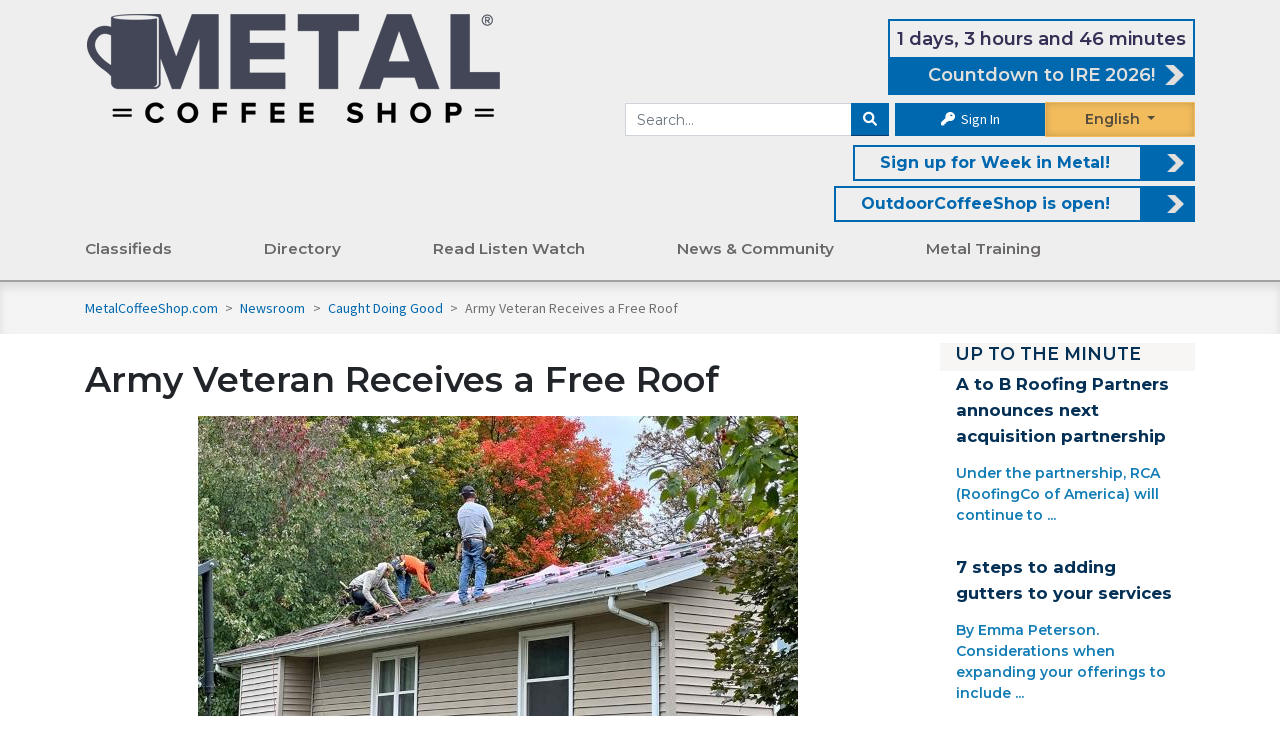

--- FILE ---
content_type: text/html; charset=UTF-8
request_url: https://www.metalcoffeeshop.com/post/army-veteran-receives-a-free-roof
body_size: 15419
content:
    
        <!DOCTYPE html>
<html lang="en">
	<head>

		
<title>Army Veteran Receives a Free Roof
	&mdash; MetalCoffeeShop&reg;
</title>



<link rel="canonical" href="https://www.metalcoffeeshop.com/post/army-veteran-receives-a-free-roof">
<link rel="stylesheet" href="https://fonts.googleapis.com/css?family=Open+Sans+Condensed:300|Source+Sans+Pro">
<link rel="stylesheet" href="https://fonts.googleapis.com/css?family=Montserrat:400|Montserrat:600|Montserrat:700">

<script async src="https://use.typekit.net/lnn7ovb.js"></script>
<script>
	try {
		Typekit.load({async: true});
	} catch (e) {}
</script>


<link rel="stylesheet" href="https://cdnjs.cloudflare.com/ajax/libs/font-awesome/6.1.1/css/all.min.css" type="text/css" media="none" onload="if(media!='all')media='all'"/>
<link rel="stylesheet" href="https://cdnjs.cloudflare.com/ajax/libs/font-awesome/6.1.1/css/v4-shims.min.css" integrity="sha512-8jeHv1CihM7sBeBfx3J7o0UVGMXc8wM20zSKVuAiQj5AmnYX36LpRZ8SpU5ec3Y4FgkUrJ5GqlAAWOzRDKFwfg==" crossorigin="anonymous" referrerpolicy="no-referrer" />
<link rel="stylesheet" href="https://cdn.jsdelivr.net/npm/bootstrap@4.6.2/dist/css/bootstrap.min.css" integrity="sha384-xOolHFLEh07PJGoPkLv1IbcEPTNtaed2xpHsD9ESMhqIYd0nLMwNLD69Npy4HI+N" crossorigin="anonymous">
<link rel="stylesheet" href="https://cdnjs.cloudflare.com/ajax/libs/bootstrap-select/1.13.2/css/bootstrap-select.min.css" media="none" onload="if(media!='all')media='all'">
<link rel="stylesheet" href="/assets/fancybox/jquery.fancybox.min.css?v=5" media="none" onload="if(media!='all')media='all'"/>
<link rel="stylesheet" type="text/css" href="/assets/DataTables/datatables.min.css" media="none" onload="if(media!='all')media='all'"/>

						
<link rel="icon" href="/assets/icons/3-favicon-32x32.png" sizes="32x32"/>
<link rel="icon" href="/assets/icons/3-favicon-192x192.png" sizes="192x192"/>
<link rel="apple-touch-icon-precomposed" href="/assets/icons/3-favicon-180x180.png"/>

<meta name="msapplication-TileImage" content="/assets/icons/3-favicon-256x256.png"/>


<script src="https://code.jquery.com/jquery-3.6.0.min.js" integrity="sha256-/xUj+3OJU5yExlq6GSYGSHk7tPXikynS7ogEvDej/m4=" crossorigin="anonymous"></script>

						
<script src="/assets/js/load-image.all.min.js"></script>

	<script src="/assets/js/responsive.min.js?v=10-10-25"></script>
	<script src="/assets/js/rcs-front.min.js?v=10-10-25"></script>

<script src="/assets/DataTables/datatables.min.js"></script>
<script src="https://cloud.tinymce.com/stable/tinymce.min.js?apiKey=egpkj3o3xxo1d2x69jowbbl0ixkka5qye5f0jhm0zya8akbi"></script>
<script src="/assets/js/tinymce/jquery.tinymce.min.js"></script>
<script src="https://cdn.jsdelivr.net/npm/popper.js@1.16.1/dist/umd/popper.min.js" integrity="sha384-9/reFTGAW83EW2RDu2S0VKaIzap3H66lZH81PoYlFhbGU+6BZp6G7niu735Sk7lN" crossorigin="anonymous"></script>
<script src="https://cdn.jsdelivr.net/npm/bootstrap@4.6.2/dist/js/bootstrap.min.js" integrity="sha384-+sLIOodYLS7CIrQpBjl+C7nPvqq+FbNUBDunl/OZv93DB7Ln/533i8e/mZXLi/P+" crossorigin="anonymous"></script>
<script src="/assets/js/bootstrap-select.min.js"></script>
<script async src='https://www.google.com/recaptcha/api.js'></script>
<script async src="//translate.google.com/translate_a/element.js?cb=googleTranslateElementInit&_x_tr_hl=es-MX"></script>
<script src="https://cdnjs.cloudflare.com/ajax/libs/datejs/1.0/date.min.js"></script>


<script>
	function googleTranslateElementInit() {
		new google.translate.TranslateElement({
		pageLanguage: 'en',
		includedLanguages: 'es,fr',
		layout: google.translate.TranslateElement.FloatPosition.TOP_RIGHT,
		autoDisplay: false
		}, 'google_translate_element');
		const elements = document.getElementsByClassName('goog-te-menu-value');
		while (elements.length > 0) {
			elements[0].parentNode.removeChild(elements[0]);
		}
	}
</script>


<meta property="og:locale" content="en_US"/>
<meta
property="og:site_name" content="metalcoffeeshop.com" />
<!-- TODO: replace with site title const -->

		<!-- Style Sheets -->

					<meta charset="utf-8">
			<meta name="viewport" content="width=device-width, initial-scale=1, shrink-to-fit=yes">
				<link href="/assets/css/mcs.min.css?v=07-29-25" rel="stylesheet"/>
		

					<!-- Analytics -->
			
        <!-- Google Analytics -->
        <script async src="https://www.googletagmanager.com/gtag/js?id=G-TPE5MG7P3T"></script>
        <script>
        window.dataLayer = window.dataLayer || [];
        function gtag(){dataLayer.push(arguments);}
            gtag('js', new Date());
                     gtag('config', 'G-TPE5MG7P3T');
        </script>


        <!-- Global site tag (gtag.js) - Google Analytics -->
        <script async src="https://www.googletagmanager.com/gtag/js?id=UA-64625600-6"></script>
        <script>
            window.dataLayer = window.dataLayer || [];
            function gtag(){dataLayer.push(arguments);}
            gtag('js', new Date());
                        gtag('config', 'UA-64625600-6');
        </script>

        <!-- Microsoft Clarity -->
        <script type="text/javascript">
            (function(c,l,a,r,i,t,y){
                c[a]=c[a]||function(){(c[a].q=c[a].q||[]).push(arguments)};
                t=l.createElement(r);t.async=1;t.src="https://www.clarity.ms/tag/"+i;
                y=l.getElementsByTagName(r)[0];y.parentNode.insertBefore(t,y);
            })(window, document, "clarity", "script", "bkjcu0bmjr");
        </script>
				<!-- Tags -->
					
    <meta property="og:title" content="Army Veteran Receives a Free Roof — MetalCoffeeShop"/>

            <meta property="og:description" content="By Cayden Wemple. 

A new roof was given to an army veteran free of charge as part of the Owens Corning Roof Deployment Project.  

Via Purple Heart Homes and Young Construction, an army veteran by the name of Brandon Schmidt has been selected by the Owens Corning Roof Deployment ..."/>
        <meta name="description" content="By Cayden Wemple. 

A new roof was given to an army veteran free of charge as part of the Owens Corning Roof Deployment Project.  

Via Purple Heart Homes and Young Construction, an army veteran by the name of Brandon Schmidt has been selected by the Owens Corning Roof Deployment ...">
    
    	
			<meta property="og:url" content="https://www.metalcoffeeshop.com/post/army-veteran-receives-a-free-roof"/>
	
            <meta property="og:image" content="https://www.metalcoffeeshop.com/uploads/media/2023/01/rcs-army-vet-receives-a-free-roof.jpg"/>
    
    
<link rel="image_src" href="https://www.metalcoffeeshop.com/assets/img/mcs-square-logo.png">
			</head>
	<body>
		<div class="top-wrap">
							<div class="side-menu">
	<div class="side-menu-int">
	<div class="mobile-menu-item">
		<a href="/">Home</a>
	</div>
			<div class="mobile-menu-item">
			<a href="https://www.metalcoffeeshop.com/our-listings/">Classifieds</a>
			<span class="sub-menu-toggle"></span>
							<div class="secondary-menu-item" >
					<a href="https://www.metalcoffeeshop.com/our-listings/">Search for</a>
					<span class="sub-menu-toggle"></span>
					 						<div class="tertiary-menu-item" >
							<a href="https://www.metalcoffeeshop.com/our-listings/_/_/_/6/_">For Sale</a>
						</div>
											<div class="tertiary-menu-item" >
							<a href="https://www.metalcoffeeshop.com/our-listings/_/_/_/8/_">Wanted</a>
						</div>
											<div class="tertiary-menu-item" >
							<a href="https://www.metalcoffeeshop.com/our-listings/_/_/_/7/_">Help Wanted</a>
						</div>
											<div class="tertiary-menu-item" >
							<a href="https://www.metalcoffeeshop.com/our-listings/_/_/_/55/_">Work Wanted</a>
						</div>
									</div>
							<div class="secondary-menu-item" >
					<a href="https://www.metalcoffeeshop.com/our-listings/">Assistance</a>
					<span class="sub-menu-toggle"></span>
					 						<div class="tertiary-menu-item" >
							<a href="https://www.metalcoffeeshop.com/ineedhelp">I Need Help</a>
						</div>
											<div class="tertiary-menu-item" >
							<a href="https://www.metalcoffeeshop.com/metalcoffeeshop-com-wants-help-find-job-free">Need a Job?</a>
						</div>
											<div class="tertiary-menu-item" >
							<a href="https://www.metalcoffeeshop.com/classified-ads-faqs">Classified FAQ</a>
						</div>
											<div class="tertiary-menu-item" >
							<a href="https://www.metalcoffeeshop.com/classified-policy">Policies</a>
						</div>
									</div>
							<div class="secondary-menu-item" >
					<a href="https://www.metalcoffeeshop.com/our-listings/">Ads</a>
					<span class="sub-menu-toggle"></span>
					 						<div class="tertiary-menu-item" >
							<a href="https://www.metalcoffeeshop.com/post-a-classified-ad">Place an ad</a>
						</div>
											<div class="tertiary-menu-item" >
							<a href="https://www.metalcoffeeshop.com/promos-rebates">Promos &amp; Rebates</a>
						</div>
											<div class="tertiary-menu-item" >
							<a href="https://www.metalcoffeeshop.com/buy-online">Buy Online</a>
						</div>
									</div>
					</div>


			<div class="mobile-menu-item">
			<a href="https://www.metalcoffeeshop.com/our-directory/">Directory</a>
			<span class="sub-menu-toggle"></span>
							<div class="secondary-menu-item" >
					<a href="https://www.metalcoffeeshop.com/our-directory/">Search for</a>
					<span class="sub-menu-toggle"></span>
					 						<div class="tertiary-menu-item" >
							<a href="https://www.metalcoffeeshop.com/our-directory/0/_/products_services/_?filter=0">Products &amp; Services</a>
						</div>
											<div class="tertiary-menu-item" >
							<a href="https://www.metalcoffeeshop.com/our-directory/0/_/contractors/_?filter=0">Contractors</a>
						</div>
											<div class="tertiary-menu-item" >
							<a href="https://www.metalcoffeeshop.com/our-directory/0/_/distributors/_?filter=0">Distributors</a>
						</div>
											<div class="tertiary-menu-item" >
							<a href="https://www.metalcoffeeshop.com/our-directory/0/_/associations/_?filter=0">Association Partners</a>
						</div>
											<div class="tertiary-menu-item" >
							<a href="https://www.metalcoffeeshop.com/our-directory/0/_/manufacturers_reps/_?filter=0">Manufacturer Reps</a>
						</div>
											<div class="tertiary-menu-item" >
							<a href="https://www.metalcoffeeshop.com/our-directory/0/_/consultants/_?filter=0">Consultants</a>
						</div>
											<div class="tertiary-menu-item" >
							<a href="https://www.metalcoffeeshop.com/our-directory/0/_/speakers_bureau/_/_/_?filter=0">Speakers Bureau</a>
						</div>
									</div>
							<div class="secondary-menu-item" >
					<a href="https://www.metalcoffeeshop.com/opportunities">Opportunities</a>
					<span class="sub-menu-toggle"></span>
					 						<div class="tertiary-menu-item" >
							<a href="https://www.metalcoffeeshop.com/scholarships-mcs">Scholarships</a>
						</div>
											<div class="tertiary-menu-item" >
							<a href="https://www.metalcoffeeshop.com/vocational-schools">Vocational Schools</a>
						</div>
											<div class="tertiary-menu-item" >
							<a href="https://www.metalcoffeeshop.com/events">Events</a>
						</div>
											<div class="tertiary-menu-item" >
							<a href="https://www.metalcoffeeshop.com/awards/">Awards</a>
						</div>
									</div>
							<div class="secondary-menu-item" >
					<a href="https://www.thecoffeeshops.online/">Information for</a>
					<span class="sub-menu-toggle"></span>
					 						<div class="tertiary-menu-item" >
							<a href="https://www.rooferscoffeeshop.com/">Roofers</a>
						</div>
											<div class="tertiary-menu-item" >
							<a href="https://www.coatingscoffeeshop.com/">Coatings Industry</a>
						</div>
											<div class="tertiary-menu-item" >
							<a href="https://www.askaroofer.com/products">Building Owners</a>
						</div>
											<div class="tertiary-menu-item" >
							<a href="https://www.askaroofer.com/articles-and-advice">Homeowners</a>
						</div>
											<div class="tertiary-menu-item" >
							<a href="https://www.outdoorcoffeeshop.com/">Outdoor Professionals</a>
						</div>
									</div>
					</div>


			<div class="mobile-menu-item">
			<a href="https://www.metalcoffeeshop.com/read-listen-watch">Read Listen Watch</a>
			<span class="sub-menu-toggle"></span>
							<div class="secondary-menu-item" >
					<a href="https://www.metalcoffeeshop.com/learning-listening-mcs">Read</a>
					<span class="sub-menu-toggle"></span>
					 						<div class="tertiary-menu-item" >
							<a href="https://www.metalcoffeeshop.com/product-information">Product Information</a>
						</div>
											<div class="tertiary-menu-item" >
							<a href="https://www.metalcoffeeshop.com/ebooks-mcs">eBooks</a>
						</div>
											<div class="tertiary-menu-item" >
							<a href="https://www.metalcoffeeshop.com/category/ebooks/downloads">Downloads</a>
						</div>
											<div class="tertiary-menu-item" >
							<a href="https://www.metalcoffeeshop.com/partner-galleries">Partner Galleries</a>
						</div>
											<div class="tertiary-menu-item" >
							<a href="https://www.metalcoffeeshop.com/roofing-galleries">Metal Galleries</a>
						</div>
									</div>
							<div class="secondary-menu-item" >
					<a href="https://www.metalcoffeeshop.com/learning-listening-mcs">Listen</a>
					<span class="sub-menu-toggle"></span>
					 						<div class="tertiary-menu-item" >
							<a href="https://www.metalcoffeeshop.com/podcasts">Podcasts</a>
						</div>
											<div class="tertiary-menu-item" >
							<a href="https://www.metalcoffeeshop.com/podcasts/metaltalk">Read Listen Watch</a>
						</div>
											<div class="tertiary-menu-item" >
							<a href="https://www.metalcoffeeshop.com/podcasts/metalcast">MetalCast</a>
						</div>
											<div class="tertiary-menu-item" >
							<a href="https://www.metalcoffeeshop.com/contractor-outlook">Contractor Outlook Newscast</a>
						</div>
									</div>
							<div class="secondary-menu-item" >
					<a href="https://www.metalcoffeeshop.com/learning-listening-mcs">Watch</a>
					<span class="sub-menu-toggle"></span>
					 						<div class="tertiary-menu-item" >
							<a href="https://www.metalcoffeeshop.com/webinars">Metal Webinars</a>
						</div>
											<div class="tertiary-menu-item" >
							<a href="https://www.metalcoffeeshop.com/coffee-conversations">Coffee Conversations</a>
						</div>
											<div class="tertiary-menu-item" >
							<a href="https://www.metalcoffeeshop.com/videos">Partner Videos</a>
						</div>
											<div class="tertiary-menu-item" >
							<a href="https://www.metalcoffeeshop.com/read-listen-watch">MetalTalk</a>
						</div>
											<div class="tertiary-menu-item" >
							<a href="https://www.metalcoffeeshop.com/mcs-lunch-learn">Lunch and Learn</a>
						</div>
											<div class="tertiary-menu-item" >
							<a href="https://www.metalcoffeeshop.com/read-listen-watch">Read Listen Watch</a>
						</div>
									</div>
					</div>


			<div class="mobile-menu-item">
			<a href="https://www.metalcoffeeshop.com/news-room">News &amp; Community</a>
			<span class="sub-menu-toggle"></span>
							<div class="secondary-menu-item" >
					<a href="https://www.metalcoffeeshop.com/forum/">Community</a>
					<span class="sub-menu-toggle"></span>
					 						<div class="tertiary-menu-item" >
							<a href="https://www.metalcoffeeshop.com/quick-quiz">Quick Quiz</a>
						</div>
											<div class="tertiary-menu-item" >
							<a href="https://www.metalcoffeeshop.com/take-our-survey">Surveys</a>
						</div>
											<div class="tertiary-menu-item" >
							<a href="https://www.metalcoffeeshop.com/contests-and-games">Contests and Games</a>
						</div>
											<div class="tertiary-menu-item" >
							<a href="https://www.metalcoffeeshop.com/mcs/metal-roofing-photos">Photo Contest</a>
						</div>
									</div>
							<div class="secondary-menu-item" >
					<a href="https://www.metalcoffeeshop.com/news-room">News</a>
					<span class="sub-menu-toggle"></span>
					 						<div class="tertiary-menu-item" >
							<a href="https://www.metalcoffeeshop.com/mcs-weekly-newsletters-week-review">MCS Weekly Newsletter</a>
						</div>
											<div class="tertiary-menu-item" >
							<a href="https://www.metalcoffeeshop.com/international">International News</a>
						</div>
											<div class="tertiary-menu-item" >
							<a href="https://www.metalcoffeeshop.com/category/newsroom/safety-posts/">Safety  Articles</a>
						</div>
											<div class="tertiary-menu-item" >
							<a href="https://www.metalcoffeeshop.com/category/newsroom/project-profiles/">Project Profiles</a>
						</div>
											<div class="tertiary-menu-item" >
							<a href="https://www.metalcoffeeshop.com/news-room">News &amp; Blogs</a>
						</div>
											<div class="tertiary-menu-item" >
							<a href="https://www.metalcoffeeshop.com/mcs-influencers">Metal Influencers</a>
						</div>
									</div>
							<div class="secondary-menu-item" >
					<a href="https://www.metalcoffeeshop.com/forum/">Get Involved</a>
					<span class="sub-menu-toggle"></span>
					 						<div class="tertiary-menu-item" >
							<a href="https://www.metalcoffeeshop.com/coffee-shop-crew">Coffee Shop Crew</a>
						</div>
											<div class="tertiary-menu-item" >
							<a href="https://www.metalcoffeeshop.com/sign-up">Join the Newsletter</a>
						</div>
											<div class="tertiary-menu-item" >
							<a href="https://www.metalcoffeeshop.com/forum/">Metal Forum</a>
						</div>
									</div>
					</div>


			<div class="mobile-menu-item">
			<a href="https://www.metalcoffeeshop.com/metal-roofing-installation">Metal Training</a>
			<span class="sub-menu-toggle"></span>
							<div class="secondary-menu-item" >
					<a href="https://www.metalcoffeeshop.com/training-resources">Training Resources</a>
					<span class="sub-menu-toggle"></span>
					 						<div class="tertiary-menu-item" >
							<a href="https://www.metalcoffeeshop.com/training-videos">Installation Videos</a>
						</div>
											<div class="tertiary-menu-item" >
							<a href="https://www.metalcoffeeshop.com/training-podcasts">Installation Podcasts</a>
						</div>
											<div class="tertiary-menu-item" >
							<a href="https://www.metalcoffeeshop.com/training-webinars">Installation Webinars</a>
						</div>
											<div class="tertiary-menu-item" >
							<a href="https://www.metalcoffeeshop.com/training-articles">Installation Articles</a>
						</div>
									</div>
					</div>


	</div>

<script>
	$('.mobile-menu-item .sub-menu-toggle').click(function(){
		if ($(this).parent().children('.secondary-menu-item').hasClass('open')) {
			$(this).parent().children('.secondary-menu-item').removeClass('open') 
		}else{
			$(this).parent().children('.secondary-menu-item').addClass('open') 
		}
	})
	$('.secondary-menu-item .sub-menu-toggle').click(function(){
		console.log('here')
		if ($(this).parent().children('.tertiary-menu-item').hasClass('open')) {
			$(this).parent().children('.tertiary-menu-item').removeClass('open') 
		}else{
			$(this).parent().children('.tertiary-menu-item').addClass('open') 
		}
	})
</script>

<style>
	.side-menu-int {
		display: flex;
		flex-direction: column;
	}

	.mobile-menu-item,
	.secondary-menu-item, .tertiary-menu-item {
		display: flex;
		flex-wrap: wrap;
		justify-content: space-between;
		align-items: center;
		width: 100%;
		height: auto;
		background-color: white;
		font-weight: 700;
		text-transform: uppercase;
		font-size: 18px;
		box-shadow: 0 1px 3px rgb(0 0 0 / 3%);
		font-weight: 600;
		margin: 5px 0;
	}
	.secondary-menu-item, .tertiary-menu-item {
		background-color: #eeeeee;
		margin:	unset;
		padding: 0 10px;
		font-size: 16px;
		overflow: hidden;
		transition: max-height 0.8s ease-in-out;
		height: 0px;
		max-height: 0px;
	}
	.secondary-menu-item.open{
		height: auto;
  		max-height: 1000px;
	}
	.tertiary-menu-item.open{
		height: auto;
  		max-height: 1000px;
	}
	.mobile-menu-item a {
		flex: 1;
		height: 4.5rem;
		display: flex;
		align-items: center;
		padding-left: 5%;
	}
	.sub-menu-toggle::after {
		content: "+";
	}
</style>


</div>
<div class="side-info">
	<div class="side-info-int">
	
	
				
<div class="module d-md-none">
				   
	   
   	<div class="module-content">
			<form method="GET" action="/search">
	<div class="input-group">
		<input
			class="form-control"
			name="s"
			placeholder="Search RoofersCoffeeShop"
			value=""
		/>
		<div class="input-group-append">
			<button
				class="btn btn-secondary"
				aria-label="Search"
			><i class="fa fa-search"></i></button>
		</div>
	</div>
</form>
		
<div class="languageselect">
	<div id="google_translate_element_side" class="notranslate"><span id="lang">English</span>
		<div id="language-dropdown-side">
			<div class="in-english">English</div>
			<div class="en-espanol">Español</div>
			<div class="en-francais">Français</div>
		</div>
	</div>
</div>

	<div class="input-group-append pl-2">
		<a class="button text-white" href="/sign-in"><i class="fa fa-key"></i> Sign In</a>
	</div>
		
			</div>
</div>

				
<div class="module ">
		<div class="module-content">
		<div class="uptotheminute utmsubpages">
	<h4 class="up-to-minute-header"><a href="/news-room">UP TO THE MINUTE</a></h4>
	
<div class="module white small-titles">
				   
	   
   	<div class="module-content">
				
	
								
		<div class="row mb-3">

						

			
													<div class="col-md-12 col-text ">
								
																			<div class="module-subtitle m-0">
																																					<a href="/post/a-to-b-roofing-partners-announces-next-acquisition-partnership">
																																								A to B Roofing Partners announces next acquisition partnership
																										</a>
																							</div>
										
										
										
										
										
										

																																													<div class="my-3">
													<span class="sideintrocontent">Under the partnership, RCA (RoofingCo of America) will continue to ...</span>
																																																</div>
											
										
																			</div>
								
																							</div>
												
		<div class="row mb-3">

						

			
													<div class="col-md-12 col-text ">
								
																			<div class="module-subtitle m-0">
																																					<a href="/post/7-steps-to-adding-gutters-to-your-services">
																																								7 steps to adding gutters to your services
																										</a>
																							</div>
										
										
										
										
										
										

																																													<div class="my-3">
													<span class="sideintrocontent">By Emma Peterson. 

Considerations when expanding your offerings to include ...</span>
																																																</div>
											
										
																			</div>
								
																							</div>
						
						
						
						
							
			</div>
</div>

	<a href="/news-room" class="read-more" style="padding: 0 15px; font-weight: bold;">Read More</a>
</div>		
			</div>
</div>

				
<div class="media-group"><div class="ad-sidebar"><div class="media-block"><a href='https://roofhugger.com/' target='' data-mitem-id='20508' rel='nofollow' ><img src='/uploads/media/2025/12/v4-roof-hugger-ire-ad-for-rcs.gif'
            alt='V4 Roof Hugger IRE Ad for RCS'
            title='V4 Roof Hugger IRE Ad for RCS'
            class=''
            style=' '  loading='lazy' data-mitem-id='20508'data-url='https://roofhugger.com/'/></a></div><div class="media-block"><a href='https://nfba.org/aws/NFBA/pt/sp/apfb-program' target='' data-mitem-id='11379' rel='nofollow' ><img src='/uploads/media/2023/08/nfba-sidebar-ad-accredited-builder.gif'
            alt='NFBA - Sidebar Ad - Accredited Builder'
            title='NFBA - Sidebar Ad - Accredited Builder'
            class=''
            style=' '  loading='lazy' data-mitem-id='11379'data-url='https://nfba.org/aws/NFBA/pt/sp/apfb-program'/></a></div><div class="media-block"><a href='https://www.makemorewithmetal.com/' target='' data-mitem-id='12427' rel='nofollow' ><img src='/uploads/media/2024/01/sherwin-williams-grosso-metalvue-sidebar-make-more-with-metal.png'
            alt='Sherwin-Williams & Grosso - MetalVue Sidebar - Make More with Metal'
            title='Sherwin-Williams & Grosso - MetalVue Sidebar - Make More with Metal'
            class=''
            style=' '  loading='lazy' data-mitem-id='12427'data-url='https://www.makemorewithmetal.com/'/></a></div><div class="media-block"><a href='https://www.outdoorcoffeeshop.com/enews-sign-up' target='' data-mitem-id='20489' rel='nofollow' ><img src='/uploads/media/2025/12/ocs-sidebar-ad-sign-up-for-week-in-outdoors-enews.jpg'
            alt='Sign up for Week in Outdoors eNews!'
            title='Sign up for Week in Outdoors eNews!'
            class=''
            style=' '  loading='lazy' data-mitem-id='20489'data-url='https://www.outdoorcoffeeshop.com/enews-sign-up'/></a></div><div class="media-block"><a href='https://nfba.org/aws/NFBA/pt/sp/building-expo' target='' data-mitem-id='20060' rel='nofollow' ><img src='/uploads/media/2025/11/nfba-sidebar-ad-nfba-58th-annual-conference-expo-11-127-2025.png'
            alt='NFBA - Sidebar ad - NFBA 58th Annual Conference & Expo'
            title='NFBA - Sidebar ad - NFBA 58th Annual Conference & Expo'
            class=''
            style=' '  loading='lazy' data-mitem-id='20060'data-url='https://nfba.org/aws/NFBA/pt/sp/building-expo'/></a></div><div class="media-block"><a href='https://www.nrca.net/legal/legalcon?utm_source=rcs&utm_medium=website&utm_campaign=legalcon26&utm_content=250x265' target='' data-mitem-id='20714' rel='nofollow' ><img src='/uploads/media/2026/01/nrca-sidebar-ad-legalcon-2026-011326-2.jpg'
            alt='NRCA Sidebar Ad - LegalCon 2026_011326'
            title='NRCA Sidebar Ad - LegalCon 2026_011326'
            class=''
            style=' '  loading='lazy' data-mitem-id='20714'data-url='https://www.nrca.net/legal/legalcon?utm_source=rcs&utm_medium=website&utm_campaign=legalcon26&utm_content=250x265'/></a></div></div></div>
		</div>
</div>

<header class="header">
	<div class="menu-button">
		<div></div>
		<div></div>
		<div></div>
	</div>
    <div class="container">
																        <div class="row" style="margin-top: 15px;">
            <div class="col-12 col-lg-5" id="logo-primary">
                <a
                    href="/"
                    title="MetalCoffeeShop"
					style="margin-left: 10px;"
                ><img
                    alt="MetalCoffeeShop"
                    title="MetalCoffeeShop"
                                        src="/assets/img/MCS-Logo.png"
					loading='lazy'
                /></a>
            </div>
            <div class="col-md-8 col-lg-7">				
								<div class="d-flex justify-content-end">
					<a style="padding:unset; width: fit-content" class="header-featured-link header-featured-link-eb d-md-none d-lg-flex flex-lg-column flex-xl-row " data-text-only-mitem="1" data-mitem-id="19483" id="eventSrc" href="https://www.rooferscoffeeshop.com/ire-2026" >
						<span class="text-md-right px-md-2" id="header-featured-text"></span>
						<span style="margin:unset;" class="header-featured-arrow text-md-right"  id="eventTitle">Countdown to IRE 2026!</span>
					</a>
				</div>
				<style>
					@media (max-width: 1399px) {
						#eventSrc {
							flex-direction: column!important;
						}
					}
					.longtext {
						flex-direction: column!important;
					}
				</style>
					<script>						
						function countDown() {
							var day = "20-January-2026"
							var time = "06:15 PDT"
							var currentDate = new Date();
							var toThisDay = Date.parse(day).at(time)
							var distance = toThisDay.getTime() - currentDate.getTime()
							if(distance > 0) {
								var days = Math.floor(distance / (1000 * 60 * 60 * 24));
								var hours = Math.floor((distance % (1000 * 60 * 60 * 24)) / (1000 * 60 * 60));
								var minutes = Math.floor((distance % (1000 * 60 * 60)) / (1000 * 60));
								document.getElementById('header-featured-text').innerHTML = days + ' days, ' + hours
								+ ' hours and ' + minutes + (minutes == 1 ? ' minute' : ' minutes');
								time = setTimeout(function () {
									countDown()
								}, 10000)
							}
							else {
								// delete by id #header-featured-text
								document.getElementById('header-featured-text').remove();
								document.getElementById('eventSrc').style.paddingLeft = '0px';
							}
						}
						countDown()
					</script>
								<div class="headbuttons">
					<form id="header-search-form" method="GET" action="/search">
	<div class="input-group">
		<input
			class="form-control"
			name="s"
			placeholder="Search..."
			value=""
		/>
		<div class="input-group-append">
			<button
				class="btn btn-secondary"
				aria-label="Search"
			><i class="fa fa-search"></i></button>
		</div>
	</div>
</form>
					
	<div class="input-group signinbutton">
		
					<div class="input-group-append pl-2">
				<a class="button signin text-white" href="/sign-in"><i class="fa fa-key"></i> Sign In</a>
			</div>
			</div>
					<div class="languageselect">
						<div id="google_translate_element" class="notranslate"><span id="lang">English</span>
							<div id="language-dropdown">
								<div class="in-english">English</div>
								<div class="en-espanol">Espa&ntilde;ol</div>
								<div class="en-francais">Fran&ccedil;ais</div>
							</div>
						</div>
					</div>
				</div>
																			<div class="col-12 header-search d-none d-lg-flex" style="top:0; padding-right:0;">
							<div class="hot-header-news header-featured-link-eb">
								<a data-text-only-mitem="1" data-mitem-id="13023" href="https://www.metalcoffeeshop.com/sign-up" >	<span id="header-featured-text" style="padding-right: 15px; padding-left: 15px">Sign up for Week in Metal!</span> <span class="header-featured-arrow"></span></a>
							</div>
						</div>
													
																						<div class="hot-header-news header-featured-link-eb float-right d-none d-lg-flex d-max-none" >
						<a data-mitem-id="19543" href="https://www.outdoorcoffeeshop.com/" >	<span id="header-featured-text" style="padding-right: 15px; padding-left: 15px">OutdoorCoffeeShop is open!</span> <span class="header-featured-arrow"></span></a>
					</div>
								
            </div>
        </div>
		<div class="row">
			<div class="col-sm-12 col-lg-9 col-xl-8 d-flex align-items-end main-menu">
				<div id="rcsmainmenu">
  <div id="rcsmain">

    
    
    
            
                                                                    
            
      
    <column class="mainitem">
      <a href="https://www.metalcoffeeshop.com/our-listings/">Classifieds</a>
                      <div class="rcssub  sub_columns_3 column_side_left" id="menuDropDown">
                              <column class="menulv2">
                  <a class="menu-label" href="https://www.metalcoffeeshop.com/our-listings/">Search for</a>
                  <column class="menulv3">
                                          <a href="https://www.metalcoffeeshop.com/our-listings/_/_/_/6/_">For Sale</a>
                                          <a href="https://www.metalcoffeeshop.com/our-listings/_/_/_/8/_">Wanted</a>
                                          <a href="https://www.metalcoffeeshop.com/our-listings/_/_/_/7/_">Help Wanted</a>
                                          <a href="https://www.metalcoffeeshop.com/our-listings/_/_/_/55/_">Work Wanted</a>
                                      </column>
                </column> 
                              <column class="menulv2">
                  <a class="menu-label" href="https://www.metalcoffeeshop.com/our-listings/">Assistance</a>
                  <column class="menulv3">
                                          <a href="https://www.metalcoffeeshop.com/ineedhelp">I Need Help</a>
                                          <a href="https://www.metalcoffeeshop.com/metalcoffeeshop-com-wants-help-find-job-free">Need a Job?</a>
                                          <a href="https://www.metalcoffeeshop.com/classified-ads-faqs">Classified FAQ</a>
                                          <a href="https://www.metalcoffeeshop.com/classified-policy">Policies</a>
                                      </column>
                </column> 
                              <column class="menulv2">
                  <a class="menu-label" href="https://www.metalcoffeeshop.com/our-listings/">Ads</a>
                  <column class="menulv3">
                                          <a href="https://www.metalcoffeeshop.com/post-a-classified-ad">Place an ad</a>
                                          <a href="https://www.metalcoffeeshop.com/promos-rebates">Promos &amp; Rebates</a>
                                          <a href="https://www.metalcoffeeshop.com/buy-online">Buy Online</a>
                                      </column>
                </column> 
              
                                            <div class="ad ad-space">
                  <div class="megamenufeaturedimage-new">
                    <div class="megamenufeaturedimage2-new">
                      <a href='https://industrial.sherwin-williams.com/na/us/en/coil-extrusion/service-programs/metalroofing/metalvue.html' target='_self' data-mitem-id='8203' rel='nofollow' >
		<img src='/uploads/media/2022/08/sherwin-williams-nav-ad-august-2022.gif'
            alt='Sherwin Williams - Nav Ad - August 2022'
            title='Sherwin Williams - Nav Ad - August 2022'
            class=''
            style=' '  loading='lazy' data-mitem-id='8203'data-url='https://industrial.sherwin-williams.com/na/us/en/coil-extrusion/service-programs/metalroofing/metalvue.html'/></a>
                    </div>
                  </div>
                  <div>
                    <h2 class="menu-ad-link">
                      <a href='https://industrial.sherwin-williams.com/na/us/en/coil-extrusion/service-programs/metalroofing/metalvue.html' target='_self' data-mitem-id='8203'>MetalVue</a>
                    </h2>
                    <span class="featuredlinkmm" style="position: unset"><a href="https://industrial.sherwin-williams.com/na/us/en/coil-extrusion/service-programs/metalroofing/metalvue.html">Learn More</a></span>
                  </div>
                </div>
                <div class="menu-filler"></div>
                            

            </div>
              </column>

    
            
                                                                    
            
      
    <column class="mainitem">
      <a href="https://www.metalcoffeeshop.com/our-directory/">Directory</a>
                      <div class="rcssub  sub_columns_3 column_side_left" id="menuDropDown">
                              <column class="menulv2">
                  <a class="menu-label" href="https://www.metalcoffeeshop.com/our-directory/">Search for</a>
                  <column class="menulv3">
                                          <a href="https://www.metalcoffeeshop.com/our-directory/0/_/products_services/_?filter=0">Products &amp; Services</a>
                                          <a href="https://www.metalcoffeeshop.com/our-directory/0/_/contractors/_?filter=0">Contractors</a>
                                          <a href="https://www.metalcoffeeshop.com/our-directory/0/_/distributors/_?filter=0">Distributors</a>
                                          <a href="https://www.metalcoffeeshop.com/our-directory/0/_/associations/_?filter=0">Association Partners</a>
                                          <a href="https://www.metalcoffeeshop.com/our-directory/0/_/manufacturers_reps/_?filter=0">Manufacturer Reps</a>
                                          <a href="https://www.metalcoffeeshop.com/our-directory/0/_/consultants/_?filter=0">Consultants</a>
                                          <a href="https://www.metalcoffeeshop.com/our-directory/0/_/speakers_bureau/_/_/_?filter=0">Speakers Bureau</a>
                                      </column>
                </column> 
                              <column class="menulv2">
                  <a class="menu-label" href="https://www.metalcoffeeshop.com/opportunities">Opportunities</a>
                  <column class="menulv3">
                                          <a href="https://www.metalcoffeeshop.com/scholarships-mcs">Scholarships</a>
                                          <a href="https://www.metalcoffeeshop.com/vocational-schools">Vocational Schools</a>
                                          <a href="https://www.metalcoffeeshop.com/events">Events</a>
                                          <a href="https://www.metalcoffeeshop.com/awards/">Awards</a>
                                      </column>
                </column> 
                              <column class="menulv2">
                  <a class="menu-label" href="https://www.thecoffeeshops.online/">Information for</a>
                  <column class="menulv3">
                                          <a href="https://www.rooferscoffeeshop.com/">Roofers</a>
                                          <a href="https://www.coatingscoffeeshop.com/">Coatings Industry</a>
                                          <a href="https://www.askaroofer.com/products">Building Owners</a>
                                          <a href="https://www.askaroofer.com/articles-and-advice">Homeowners</a>
                                          <a href="https://www.outdoorcoffeeshop.com/">Outdoor Professionals</a>
                                      </column>
                </column> 
              
                                            <div class="ad ad-space">
                  <div class="megamenufeaturedimage-new">
                    <div class="megamenufeaturedimage2-new">
                      <a href='https://www.metalcoffeeshop.com/read-listen-watch' target='_self' data-mitem-id='7419' >
		<img src='/uploads/media/2022/05/rlw.png'
            alt='RLW'
            title='RLW'
            class=''
            style=' '  loading='lazy' data-mitem-id='7419'data-url='https://www.metalcoffeeshop.com/read-listen-watch'/></a>
                    </div>
                  </div>
                  <div>
                    <h2 class="menu-ad-link">
                      <a href='https://www.metalcoffeeshop.com/read-listen-watch' target='_self' data-mitem-id='7419'>Watch the MetalTalk series!</a>
                    </h2>
                    <span class="featuredlinkmm" style="position: unset"><a href="https://www.metalcoffeeshop.com/read-listen-watch">Learn More</a></span>
                  </div>
                </div>
                <div class="menu-filler"></div>
                            

            </div>
              </column>

    
            
                                                                    
            
      
    <column class="mainitem">
      <a href="https://www.metalcoffeeshop.com/read-listen-watch">Read Listen Watch</a>
                      <div class="rcssub  sub_columns_3 column_side_left" id="menuDropDown">
                              <column class="menulv2">
                  <a class="menu-label" href="https://www.metalcoffeeshop.com/learning-listening-mcs">Read</a>
                  <column class="menulv3">
                                          <a href="https://www.metalcoffeeshop.com/product-information">Product Information</a>
                                          <a href="https://www.metalcoffeeshop.com/ebooks-mcs">eBooks</a>
                                          <a href="https://www.metalcoffeeshop.com/category/ebooks/downloads">Downloads</a>
                                          <a href="https://www.metalcoffeeshop.com/partner-galleries">Partner Galleries</a>
                                          <a href="https://www.metalcoffeeshop.com/roofing-galleries">Metal Galleries</a>
                                      </column>
                </column> 
                              <column class="menulv2">
                  <a class="menu-label" href="https://www.metalcoffeeshop.com/learning-listening-mcs">Listen</a>
                  <column class="menulv3">
                                          <a href="https://www.metalcoffeeshop.com/podcasts">Podcasts</a>
                                          <a href="https://www.metalcoffeeshop.com/podcasts/metaltalk">Read Listen Watch</a>
                                          <a href="https://www.metalcoffeeshop.com/podcasts/metalcast">MetalCast</a>
                                          <a href="https://www.metalcoffeeshop.com/contractor-outlook">Contractor Outlook Newscast</a>
                                      </column>
                </column> 
                              <column class="menulv2">
                  <a class="menu-label" href="https://www.metalcoffeeshop.com/learning-listening-mcs">Watch</a>
                  <column class="menulv3">
                                          <a href="https://www.metalcoffeeshop.com/webinars">Metal Webinars</a>
                                          <a href="https://www.metalcoffeeshop.com/coffee-conversations">Coffee Conversations</a>
                                          <a href="https://www.metalcoffeeshop.com/videos">Partner Videos</a>
                                          <a href="https://www.metalcoffeeshop.com/read-listen-watch">MetalTalk</a>
                                          <a href="https://www.metalcoffeeshop.com/mcs-lunch-learn">Lunch and Learn</a>
                                          <a href="https://www.metalcoffeeshop.com/read-listen-watch">Read Listen Watch</a>
                                      </column>
                </column> 
              
                                            <div class="ad ad-space">
                  <div class="megamenufeaturedimage-new">
                    <div class="megamenufeaturedimage2-new">
                      <a href='https://www.outdoorcoffeeshop.com/enews-sign-up' target='_self' data-mitem-id='20490' rel='nofollow' >
		<img src='/uploads/media/2025/12/ocs-nav-ad-sign-up-for-week-in-outdoors-enews.png'
            alt='Sign up for Week in Outdoors eNews!'
            title='Sign up for Week in Outdoors eNews!'
            class=''
            style=' '  loading='lazy' data-mitem-id='20490'data-url='https://www.outdoorcoffeeshop.com/enews-sign-up'/></a>
                    </div>
                  </div>
                  <div>
                    <h2 class="menu-ad-link">
                      <a href='https://www.outdoorcoffeeshop.com/enews-sign-up' target='_self' data-mitem-id='20490'>Sign up for Outdoor Living eNews!</a>
                    </h2>
                    <span class="featuredlinkmm" style="position: unset"><a href="https://www.outdoorcoffeeshop.com/enews-sign-up">Learn More</a></span>
                  </div>
                </div>
                <div class="menu-filler"></div>
                            

            </div>
              </column>

    
                          
                                                                    
            
      
    <column class="mainitem">
      <a href="https://www.metalcoffeeshop.com/news-room">News &amp; Community</a>
                      <div class="rcssub  sub_columns_3 column_side_right" id="menuDropDown">
                              <column class="menulv2">
                  <a class="menu-label" href="https://www.metalcoffeeshop.com/forum/">Community</a>
                  <column class="menulv3">
                                          <a href="https://www.metalcoffeeshop.com/quick-quiz">Quick Quiz</a>
                                          <a href="https://www.metalcoffeeshop.com/take-our-survey">Surveys</a>
                                          <a href="https://www.metalcoffeeshop.com/contests-and-games">Contests and Games</a>
                                          <a href="https://www.metalcoffeeshop.com/mcs/metal-roofing-photos">Photo Contest</a>
                                      </column>
                </column> 
                              <column class="menulv2">
                  <a class="menu-label" href="https://www.metalcoffeeshop.com/news-room">News</a>
                  <column class="menulv3">
                                          <a href="https://www.metalcoffeeshop.com/mcs-weekly-newsletters-week-review">MCS Weekly Newsletter</a>
                                          <a href="https://www.metalcoffeeshop.com/international">International News</a>
                                          <a href="https://www.metalcoffeeshop.com/category/newsroom/safety-posts/">Safety  Articles</a>
                                          <a href="https://www.metalcoffeeshop.com/category/newsroom/project-profiles/">Project Profiles</a>
                                          <a href="https://www.metalcoffeeshop.com/news-room">News &amp; Blogs</a>
                                          <a href="https://www.metalcoffeeshop.com/mcs-influencers">Metal Influencers</a>
                                      </column>
                </column> 
                              <column class="menulv2">
                  <a class="menu-label" href="https://www.metalcoffeeshop.com/forum/">Get Involved</a>
                  <column class="menulv3">
                                          <a href="https://www.metalcoffeeshop.com/coffee-shop-crew">Coffee Shop Crew</a>
                                          <a href="https://www.metalcoffeeshop.com/sign-up">Join the Newsletter</a>
                                          <a href="https://www.metalcoffeeshop.com/forum/">Metal Forum</a>
                                      </column>
                </column> 
              
                                            <div class="ad ad-space">
                  <div class="megamenufeaturedimage-new">
                    <div class="megamenufeaturedimage2-new">
                      <a href='https://www.makemorewithmetal.com' target='_self' data-mitem-id='7409' rel='nofollow' >
		<img src='/uploads/media/2022/05/sherwin-williams-nav-ad-may-2022.png'
            alt='Sherwin Williams - Nav Ad - May 2022'
            title='Sherwin Williams - Nav Ad - May 2022'
            class=''
            style=' '  loading='lazy' data-mitem-id='7409'data-url='https://www.makemorewithmetal.com'/></a>
                    </div>
                  </div>
                  <div>
                    <h2 class="menu-ad-link">
                      <a href='https://www.makemorewithmetal.com' target='_self' data-mitem-id='7409'>Make More with Metal!</a>
                    </h2>
                    <span class="featuredlinkmm" style="position: unset"><a href="https://www.makemorewithmetal.com">Learn More</a></span>
                  </div>
                </div>
                <div class="menu-filler"></div>
                            

            </div>
              </column>

    
                          
                                                                    
            
      
    <column class="mainitem">
      <a href="https://www.metalcoffeeshop.com/metal-roofing-installation">Metal Training</a>
                      <div class="rcssub  sub_columns_1 column_side_right" id="menuDropDown">
                              <column class="menulv2">
                  <a class="menu-label" href="https://www.metalcoffeeshop.com/training-resources">Training Resources</a>
                  <column class="menulv3">
                                          <a href="https://www.metalcoffeeshop.com/training-videos">Installation Videos</a>
                                          <a href="https://www.metalcoffeeshop.com/training-podcasts">Installation Podcasts</a>
                                          <a href="https://www.metalcoffeeshop.com/training-webinars">Installation Webinars</a>
                                          <a href="https://www.metalcoffeeshop.com/training-articles">Installation Articles</a>
                                      </column>
                </column> 
              
                                            <div class="ad ad-space">
                  <div class="megamenufeaturedimage-new">
                    <div class="megamenufeaturedimage2-new">
                      <a href='https://www.rooferscoffeeshop.com/contractor-outlook' target='_self' data-mitem-id='13777' rel='nofollow' >
		<img src='/uploads/media/2025/01/the-coffee-shops-nav-ad-contractor-outlook-podcast-2.gif'
            alt='The Coffee Shops - Nav Ad - Contractor Outlook Podcast'
            title='The Coffee Shops - Nav Ad - Contractor Outlook Podcast'
            class=''
            style=' '  loading='lazy' data-mitem-id='13777'data-url='https://www.rooferscoffeeshop.com/contractor-outlook'/></a>
                    </div>
                  </div>
                  <div>
                    <h2 class="menu-ad-link">
                      <a href='https://www.rooferscoffeeshop.com/contractor-outlook' target='_self' data-mitem-id='13777'>Announcing our newscast, Contractor Outlook!</a>
                    </h2>
                    <span class="featuredlinkmm" style="position: unset"><a href="https://www.rooferscoffeeshop.com/contractor-outlook">Learn More</a></span>
                  </div>
                </div>
                <div class="menu-filler"></div>
                            

            </div>
              </column>

      </div>
</div>

<style>
  .megamenufeaturedimage-new {
    width:100%;
    text-align: center;
  }
  .megamenufeaturedimage2-new {
   max-width:400px;
   margin-left:auto;
   margin-right:auto;
  }
  .menu-ad-link {
    text-align: center;
    margin-top: 15px;
  }
  .ad-space, .menu-filler {
    padding: 15px;
    padding-top: 5px;
  }

  div#rcsmainmenu {
    width: 100%;
  }
  div#rcsmain {
    position: relative;
    display: grid;
    grid-template: 'a b c d e f';
  }
  div#menuDropDown {
    background: white;
    position: absolute;
    display: grid;
    gap: 50px;
    padding: 0 0 0 30px;
    grid-auto-flow: column;
  }
  .mainitem:hover > .rcssub {
    display: grid;
    visibility: unset;
    opacity: 1;
    visibility: visible;
    overflow: visible;
  }
  .menu-label {
    font-weight: 700;
    border-bottom: 1px solid black !important;
    font-size: 16px !important;
  }
  
  .menulv2 > a {
    width: 100%;
    padding: 8px 15px;
    white-space: nowrap;
    color: #696766;
    text-decoration: none;
  }
  .menulv3 {
    display: grid;
    grid-template-columns: 'a';
	  padding-bottom: 15px;
  }
  .menulv3 > a {
    font-weight: 600;
    color: #696766;
    font-size: 12px !important;
  }

  .menu-filler {
    display:none;
  }
  
  /* ad space */
  .mainitem  a:hover {
    text-decoration: none;
    border: 0;
    outline: 0;
  }
  @media only screen and (max-width: 1199px){
    div#menuDropDown{
      padding: 0 30px;
    }
    .ad, .menu-filler{
      display: none;
    }

  }

  div.rcssub.no-ad {
    left: unset;
    padding-right: 30px!important;
  }
  
  div.rcssub.no-ad.column_side_right.sub_columns_2 {
    transform: translateX(-260px);
  }
  div.rcssub.no-ad.column_side_right.sub_columns_3 {
    transform: translateX(-435px);
  }

  .menulv2 {
    width: 173px;
  }
  .ad, .menu-filler {
    width: 600px;
  }
  @media (max-width:1400px) {
    .menulv2 {
      width: 150px;
    }
    .ad, .menu-filler {
      width: 540px;
    }

    div.rcssub.sub_columns_1.column_side_right {
      left: unset;
      transform: translateX(-630px);
    }
    
  }

  @media (max-width:1200px) {
    div.rcssub {
      left: unset;
      padding-right: 15px!important;
    }

    div.rcssub.column_side_right.sub_columns_1 {
      transform: translateX(-70px);
    }
    div.rcssub.column_side_right.sub_columns_2 {
      transform: translateX(-190px);
    }
    div.rcssub.column_side_right.sub_columns_3 {
      transform: translateX(-435px);
    }
  }


</style>

<script>


document.addEventListener('DOMContentLoaded', function() {

  function displayFiller() {
    const dropdowns = document.querySelectorAll('#menuDropDown');
    dropdowns.forEach(function(dropdown) {
        // Find the ad-space element within this dropdown
        const adSpace = dropdown.querySelector('.ad-space');
        // Find the menu-filler element within this dropdown
        const menuFiller = dropdown.querySelector('.menu-filler');
        
        if (adSpace && menuFiller) {
            // Check if ad-space is display: none
            const adSpaceDisplay = window.getComputedStyle(adSpace).display;
            
            if (adSpaceDisplay === 'none') {
                // Set menu-filler to display: block
                menuFiller.style.display = 'block';
            }
        }
    });
  
  }
  setTimeout(function() { displayFiller(); }, 100);
  setTimeout(function() { displayFiller(); }, 500);
  setTimeout(function() { displayFiller(); }, 1000);
  setTimeout(function() { displayFiller(); }, 2000);
  setTimeout(function() { displayFiller(); }, 3000);
  setTimeout(function() { displayFiller(); }, 5000);
});
</script>
			</div>
			<div class="col-sm-12 col-lg-3 d-lg-none col-xl-4 header-search">
				<form id="header-search-form" method="GET" action="/search">
	<div class="input-group">
		<input
			class="form-control"
			name="s"
			placeholder="Search..."
			value=""
		/>
		<div class="input-group-append">
			<button
				class="btn btn-secondary"
				aria-label="Search"
			><i class="fa fa-search"></i></button>
		</div>
	</div>
</form>
			</div>
							<div class="header-search col-sm-12 d-flex d-lg-none">
					<div class="hot-header-news header-featured-link-eb">
						<a data-text-only-mitem="1" data-mitem-id="13023" href="https://www.metalcoffeeshop.com/sign-up" >	<span id="header-featured-text" style="padding-right: 15px; padding-left: 15px">Sign up for Week in Metal!</span> <span class="header-featured-arrow"></span></a>
					</div>
				</div>
										<div class="header-search col-sm-12 col-lg-3 col-xl-4">
					<div class="hot-header-news header-featured-link-eb">
						<a data-text-only-mitem="1" data-mitem-id="19543" href="https://www.outdoorcoffeeshop.com/" >	<span id="header-featured-text" style="padding-right: 15px; padding-left: 15px">OutdoorCoffeeShop is open!</span> <span class="header-featured-arrow"></span></a>
					</div>
				</div>
					</div>
    </div>
	<div class="info-button">
		<div></div>
		<div></div>
		<div></div>
	</div>
</header>




<div class="breadcrumbs">
    <div class="container">
        <div class="row">
            <div class="col-sm-12">
				                <span><a href="/">MetalCoffeeShop.com</a></span>
                                    <span>&gt;</span>
                    <span>
                                        <a
                        href="/category/newsroom"
                        title="Newsroom"
                    >
                                            Newsroom
                                        </a>
                                        </span>
                                    <span>&gt;</span>
                    <span>
                                        <a
                        href="/category/newsroom/caught-doing-good"
                        title="Caught Doing Good"
                    >
                                            Caught Doing Good
                                        </a>
                                        </span>
                                    <span>&gt;</span>
                    <span>
                                            Army Veteran Receives a Free Roof
                                        </span>
                                            </div>
        </div>
    </div>
</div>
	            

										<div class="body-wrap">
														<script type="application/ld+json">
    {
      "@context": "https://schema.org",
      "@type": "NewsArticle",
      "headline": "Army Veteran Receives a Free Roof",
      "image": [
        "https://metalcoffeeshop.com/uploads/media/2023/01/rcs-army-vet-receives-a-free-roof.jpg"
       ],
      "datePublished": "2023-02-05T18:00:00-08:00",
      "dateModified": "2023-01-31T15:28:24-08:00",
      "author": [{
          "@type": "Organization",
          "name": "MetalCoffeeShop",
          "url": "https://metalcoffeeshop.com"
        }]
    }
</script>
		<div class="container">
					<div class="row">
		<div class="col-12 col-md-9">						
							<h1 class="post-title">Army Veteran Receives a Free Roof</h1>
			<div class="post-thumbnail">
				
		<img src='/uploads/media/2023/01/rcs-army-vet-receives-a-free-roof.jpg'
            alt='RCS Army Vet Receives a Free Roof'
            title='RCS Army Vet Receives a Free Roof'
            class=''
            style='max-height: 450px '  loading='lazy' />
				</div>
			February 5, 2023 at 6:00 p.m.

		<div style="margin:10px 0px;">
		<button id="readButton" class="btn btn-primary">
			<i class="fas fa-play" id="readButtonIcon"></i> 
			<span id="readButtonText">Listen</span>
		</button>
		<button id="restartButton" class="btn btn-secondary ml-2" style="display:none;">
			<i class="fas fa-redo"></i> 
			<span>Restart</span>
		</button>
	</div>
	<div id="post--content" class="post--content">
		<p>By Cayden Wemple.&nbsp;</p>
<h2>A new roof was given to an army veteran free of charge as part of the Owens Corning Roof Deployment Project.&nbsp;&nbsp;</h2>
<p>Via Purple Heart Homes and Young Construction, an army veteran by the name of Brandon Schmidt has been selected by the Owens Corning Roof Deployment Project to receive a brand-new roof. The Roof Deployment Project is an operation that helps &ldquo;identify and protect deserving military veterans by helping install new roofs for them.&rdquo; The project is a collaboration effort of <a href="https://www.rooferscoffeeshop.com/directory/owens-corning" target="_blank">Owens Corning</a> and other independent contractors that have donated their time and resources and together have helped provide new roofs for 375 military veterans. Purple Heart Homes is another company heavily invested in the project. The company has a wonderful mission as a representative from the company stated, &ldquo;From building a ramp for a veteran of World War II, to providing home ownership opportunities to younger veterans, our programs are designed out of necessity and fit the specific needs of the veteran population.&rdquo;&nbsp;</p>
<p>As for Brandon&rsquo;s roof, the whole operation was completed swiftly and efficiently. According to Young Construction Marketing Manager Ava Shafer, the job started at 8:30 in the morning and only took three hours. In an interview with KCHA News, Ava added, &ldquo;Our roofers got started early in the morning to ensure the house was completed before the Schmidt&rsquo;s got home from work.&rdquo; This was definitely a special job for the Young Construction crew as well, since there are several veterans on the team. Brandon was very appreciative of his new roof and posted on the Young Construction Facebook page, &ldquo;Thank you all! We love it! Looks amazing and obviously super fast work! Thanks so much! We really appreciate it!&rdquo;</p>
<p><strong><em>Do you know of someone in the industry who is &lsquo;doing good deeds&rsquo; in their community? Help us catch them at it. Send news and information to<a href="https://www.rooferscoffeeshop.com/contact-us" target="_blank"> info@rooferscoffeeshop.com.</a>&nbsp;</em></strong></p>
<p><em>Photo Credit: KCHA News</em>&nbsp;</p>
<p>About Cayden&nbsp;</p>
<p>Cayden is a reporter for RoofersCoffeeShop, MetalCoffeeShop and AskARoofer. When he isn&rsquo;t writing about roofs, he&rsquo;s usually playing guitar or writing songs for his musical endeavors.</p>

	</div>

	
	
	
		<script src="https://code.responsivevoice.org/responsivevoice.js?key=xQXYx1Si"></script>
	<script>
	 document.addEventListener('DOMContentLoaded', function() {
        const readButton = document.getElementById('readButton');
        const readButtonIcon = document.getElementById('readButtonIcon');
        const readButtonText = document.getElementById('readButtonText');
        const restartButton = document.getElementById('restartButton');
        const textToRead = document.getElementById('post--content').innerText;
        let isPaused = false;

        // Determine voice based on content language
        const contentLanguage = 1;
        let voiceName = 'UK English Male'; // default
        if (contentLanguage === 2) {
            voiceName = 'Spanish Male';
        } else if (contentLanguage === 1) {
            voiceName = 'UK English Male';
        }

        readButton.addEventListener('click', function() {
            if (responsiveVoice.isPlaying()) {
                if (isPaused) {
                    responsiveVoice.resume();
                    readButtonIcon.className = 'fas fa-pause';
                    readButtonText.textContent = 'Pause';
                    isPaused = false;
                } else {
                    responsiveVoice.pause();
                    readButtonIcon.className = 'fas fa-play';
                    readButtonText.textContent = 'Resume';
                    isPaused = true;
                }
            } else {
                responsiveVoice.speak(textToRead, voiceName, {
                    onstart: function() {
                        readButtonIcon.className = 'fas fa-pause';
                        readButtonText.textContent = 'Pause';
                        restartButton.style.display = 'inline-block';
                        isPaused = false;
                    },
                    onend: function() {
                        readButtonIcon.className = 'fas fa-play';
                        readButtonText.textContent = 'Listen';
                        restartButton.style.display = 'none';
                        isPaused = false;
                    }
                });
            }
        });

        restartButton.addEventListener('click', function() {
            responsiveVoice.cancel();
            isPaused = false;
            responsiveVoice.speak(textToRead, voiceName, {
                onstart: function() {
                    readButtonIcon.className = 'fas fa-pause';
                    readButtonText.textContent = 'Pause';
                    restartButton.style.display = 'inline-block';
                    isPaused = false;
                },
                onend: function() {
                    readButtonIcon.className = 'fas fa-play';
                    readButtonText.textContent = 'Listen';
                    restartButton.style.display = 'none';
                    isPaused = false;
                }
            });
        });
    });
	</script>


	
	
				<hr style="margin: 2rem 0 1rem; width: 25%;">
<p class="share-this">Share this:</p>
<a class="social-share-facebook no-track" href="https://www.facebook.com/sharer.php?u=https://www.metalcoffeeshop.com/post/army-veteran-receives-a-free-roof" target="_blank" aria-label="Share on Facebook" rel="noopener">
	<i class="fa fa-facebook"></i>
</a>
<a class="social-share-twitter no-track" href="https://twitter.com/intent/tweet?via=roofcoffeeshop&url=https://www.metalcoffeeshop.com/post/army-veteran-receives-a-free-roof" target="_blank" aria-label="Share on Twitter" rel="noopener">
	<i class="fa fa-twitter"></i>
</a>
<a class="social-share-linkedin no-track" href="https://www.linkedin.com/shareArticle?mini=true&url=https://www.metalcoffeeshop.com/post/army-veteran-receives-a-free-roof" target="_blank" aria-label="Share on LinkedIn" rel="noopener">
	<i class="fa fa-linkedin"></i>
</a>
<a class="social-share-pinterest no-track" href="https://www.pinterest.com/pin/create/button/?url=https://www.metalcoffeeshop.com/post/army-veteran-receives-a-free-roof" target="_blank" aria-label="Share on Pinterest" rel="noopener">
	<i class="fa fa-pinterest-p"></i>
</a>
											<hr>
			<h2>
				Recommended For You
			</h2>
			<div class="rec-grid">
									<a href="/post/in-just-6-days-duro-last-switched-from-manufacturing-roofing-systems-to-producing-ppe" class="no-track">
						<div class="card">

							

							
		<img src='/uploads/media/2020/05/duro-last-producing-ppe.jpg'
            alt='Duro-Last Producing PPE'
            title='Duro-Last Producing PPE'
            class='card-img-top'
            style='max-height: 450px '  loading='lazy' />
							<div class="card-body">
								<p class="card-title" style="font-weight: bold">
									In Just 6 Days Duro-Last Switched from Manufacturing Roofing Systems to Producing PPE
								</p>
								Read More ...
							</div>
						</div>
					</a>
									<a href="/post/national-women-in-roofing-and-fields-roof-service-partner-with-gaf-to-replace-local-residents-roof" class="no-track">
						<div class="card">

							

							
		<img src='/uploads/media/2025/06/national-women-in-roofing-and-fields-roof-service-partner-with-gaf-to-replace-local-resident-s-roof.png'
            alt='National Women in Roofing and Fields Roof Service partner with GAF to replace local resident's roof'
            title='National Women in Roofing and Fields Roof Service partner with GAF to replace local resident's roof'
            class='card-img-top'
            style='max-height: 450px '  loading='lazy' />
							<div class="card-body">
								<p class="card-title" style="font-weight: bold">
									National Women in Roofing and Fields Roof Service partner with GAF to replace local resident&#039;s roof
								</p>
								Read More ...
							</div>
						</div>
					</a>
									<a href="/post/cox-roofing-giveaway-rewards-two-veteran-police-officers" class="no-track">
						<div class="card">

							

							
		<img src='/uploads/media/2023/11/cdg-cox-roofing-veteran.jpg'
            alt='CDG Cox Roofing Veteran'
            title='CDG Cox Roofing Veteran'
            class='card-img-top'
            style='max-height: 450px '  loading='lazy' />
							<div class="card-body">
								<p class="card-title" style="font-weight: bold">
									Cox Roofing giveaway rewards two veteran police officers
								</p>
								Read More ...
							</div>
						</div>
					</a>
							</div>
						

<div class="comments">
	<hr>
	<h3>Comments</h3>
	
		<div class="border p-3 text-center">
	   <i>There are currently no comments here.</i>
	</div>
		
		<br>
	<h3>Leave a Reply</h3>
		
		<div class="alert alert-warning row">
			Commenting is only accessible to RCS users.
	</div>
	<div style="text-align:center">
		<h3>Have an account? Login to leave a comment!</h3>
		<br>
		<a class="button text-white" href="/sign-in"><i class="fa fa-key"></i> Sign In</a> 
	</div>
	

	
</div>

	
	<style>
		.rec-grid {
			display: grid;
			grid-template: 'a b c';
			gap: 15px;
		}
		.card {
			cursor: pointer;
			transition: 1s cubic-bezier(0.075, 0.82, 0.165, 1);
		}
		.card:hover {
			box-shadow: 9px 14px 20px 0 #00000012;
		}
		@media only screen and (max-width: 992px) {
			.rec-grid {
				grid-template: 'a';
			}
			.card-title{
				font-size: small;
			}
			.rec-grid a:not(:first-child){
				display: none;
			}
		}
	</style>
												
			<div class="mt-5 mb-3">
							
<div class="media-group"><div class="ad-bottom"><div class="media-block"><a href='https://open.spotify.com/playlist/5qRIREil3iaCNm9Tac7p7n?si=y7POa7ZhT9WlEvktGNHriA' target='' data-mitem-id='20782' rel='nofollow' ><img src='/uploads/media/2026/01/srs-banner-ad-ibs-2026.jpg'
            alt='SRS - Banner Ad - IBS 2026'
            title='SRS - Banner Ad - IBS 2026'
            class=''
            style=' '  loading='lazy' data-mitem-id='20782'data-url='https://open.spotify.com/playlist/5qRIREil3iaCNm9Tac7p7n?si=y7POa7ZhT9WlEvktGNHriA'/></a></div></div></div>
					</div>
										</div>

		<div class="col-md-3 d-none d-md-block">							
				
<div class="module d-md-none">
				   
	   
   	<div class="module-content">
			<form method="GET" action="/search">
	<div class="input-group">
		<input
			class="form-control"
			name="s"
			placeholder="Search RoofersCoffeeShop"
			value=""
		/>
		<div class="input-group-append">
			<button
				class="btn btn-secondary"
				aria-label="Search"
			><i class="fa fa-search"></i></button>
		</div>
	</div>
</form>
		
<div class="languageselect">
	<div id="google_translate_element_side" class="notranslate"><span id="lang">English</span>
		<div id="language-dropdown-side">
			<div class="in-english">English</div>
			<div class="en-espanol">Español</div>
			<div class="en-francais">Français</div>
		</div>
	</div>
</div>

	<div class="input-group-append pl-2">
		<a class="button text-white" href="/sign-in"><i class="fa fa-key"></i> Sign In</a>
	</div>
		
			</div>
</div>

				
<div class="module ">
		<div class="module-content">
		<div class="uptotheminute utmsubpages">
	<h4 class="up-to-minute-header"><a href="/news-room">UP TO THE MINUTE</a></h4>
	
<div class="module white small-titles">
				   
	   
   	<div class="module-content">
				
	
								
		<div class="row mb-3">

						

			
													<div class="col-md-12 col-text ">
								
																			<div class="module-subtitle m-0">
																																					<a href="/post/a-to-b-roofing-partners-announces-next-acquisition-partnership">
																																								A to B Roofing Partners announces next acquisition partnership
																										</a>
																							</div>
										
										
										
										
										
										

																																													<div class="my-3">
													<span class="sideintrocontent">Under the partnership, RCA (RoofingCo of America) will continue to ...</span>
																																																</div>
											
										
																			</div>
								
																							</div>
												
		<div class="row mb-3">

						

			
													<div class="col-md-12 col-text ">
								
																			<div class="module-subtitle m-0">
																																					<a href="/post/7-steps-to-adding-gutters-to-your-services">
																																								7 steps to adding gutters to your services
																										</a>
																							</div>
										
										
										
										
										
										

																																													<div class="my-3">
													<span class="sideintrocontent">By Emma Peterson. 

Considerations when expanding your offerings to include ...</span>
																																																</div>
											
										
																			</div>
								
																							</div>
						
						
						
						
							
			</div>
</div>

	<a href="/news-room" class="read-more" style="padding: 0 15px; font-weight: bold;">Read More</a>
</div>		
			</div>
</div>

				
<div class="media-group"><div class="ad-sidebar"><div class="media-block"><a href='https://www.nrca.net/legal/legalcon?utm_source=rcs&utm_medium=website&utm_campaign=legalcon26&utm_content=250x265' target='' data-mitem-id='20714' rel='nofollow' ><img src='/uploads/media/2026/01/nrca-sidebar-ad-legalcon-2026-011326-2.jpg'
            alt='NRCA Sidebar Ad - LegalCon 2026_011326'
            title='NRCA Sidebar Ad - LegalCon 2026_011326'
            class=''
            style=' '  loading='lazy' data-mitem-id='20714'data-url='https://www.nrca.net/legal/legalcon?utm_source=rcs&utm_medium=website&utm_campaign=legalcon26&utm_content=250x265'/></a></div><div class="media-block"><a href='https://www.nrca.net/advocacy/roofing-day?utm_source=rcs&utm_medium=website&utm_campaign=rd26&utm_content=250x265' target='' data-mitem-id='20672' rel='nofollow' ><img src='/uploads/media/2026/01/nrca-sidebar-ad-roofing-day.jpg'
            alt='NRCA - Sidebar Ad - Roofing Day'
            title='NRCA - Sidebar Ad - Roofing Day'
            class=''
            style=' '  loading='lazy' data-mitem-id='20672'data-url='https://www.nrca.net/advocacy/roofing-day?utm_source=rcs&utm_medium=website&utm_campaign=rd26&utm_content=250x265'/></a></div><div class="media-block"><a href='https://roofhugger.com/' target='' data-mitem-id='20508' rel='nofollow' ><img src='/uploads/media/2025/12/v4-roof-hugger-ire-ad-for-rcs.gif'
            alt='V4 Roof Hugger IRE Ad for RCS'
            title='V4 Roof Hugger IRE Ad for RCS'
            class=''
            style=' '  loading='lazy' data-mitem-id='20508'data-url='https://roofhugger.com/'/></a></div><div class="media-block"><a href='https://go.ingage.io/48BNajF' target='' data-mitem-id='20661' rel='nofollow' ><img src='/uploads/media/2026/01/ingage-winter-summit-2026.png'
            alt='INGAGE Winter Summit 2026'
            title='INGAGE Winter Summit 2026'
            class=''
            style=' '  loading='lazy' data-mitem-id='20661'data-url='https://go.ingage.io/48BNajF'/></a></div><div class="media-block"><a href='https://www.rockymountainsnowguards.com/forms/snow-retention-training' target='' data-mitem-id='20014' rel='nofollow' ><img src='/uploads/media/2025/11/rocky-mountain-snow-guards-sidebar-ad-free-training.gif'
            alt='Rocky Mountain Snow Guards - Sidebar Ad - Free Training!'
            title='Rocky Mountain Snow Guards - Sidebar Ad - Free Training!'
            class=''
            style=' '  loading='lazy' data-mitem-id='20014'data-url='https://www.rockymountainsnowguards.com/forms/snow-retention-training'/></a></div><div class="media-block"><a href='https://nfba.org/aws/NFBA/pt/sp/building-expo' target='' data-mitem-id='20060' rel='nofollow' ><img src='/uploads/media/2025/11/nfba-sidebar-ad-nfba-58th-annual-conference-expo-11-127-2025.png'
            alt='NFBA - Sidebar ad - NFBA 58th Annual Conference & Expo'
            title='NFBA - Sidebar ad - NFBA 58th Annual Conference & Expo'
            class=''
            style=' '  loading='lazy' data-mitem-id='20060'data-url='https://nfba.org/aws/NFBA/pt/sp/building-expo'/></a></div></div></div>
						</div>
	</div>
</div>				</div>
		</div>
													<style>
    .popout-ad {
        max-height: 400px;
        min-height: 200px;
        position: fixed;
        right: -510px;
        display: flex;
        flex-direction: row;
        z-index: 15;
        background: white;
        bottom: 15%;
        padding-right: 20px;
        /*height: 120px;*/
        box-shadow: -4px 9px 20px 0px #00000078;
        transition: 1s ease-in-out;
        cursor: pointer;
        width: 565px;

        max-height: 400px;
        overflow: hidden;
    }
    .popout-ad:hover {
        right: 0;
    }

    #rc-wrapper {
        top: 0;
        bottom: 0;
        left: 0;
        right: 0;
        overflow: auto;
        position: absolute;
        display: flex;
    }
    #rc-center {
        /*width: 300px;
        height: 300px;*/
        /*background-color: yellow;*/
        /*margin: auto;*/
    }

    
    @media (max-width: 767px) {
        .popout-ad {
            display: none;
        }
    }

</style>

    




 <script>
    (function ($) {
        $(function () {

            //Adjust height of pop-out ad
            $('#poa-container').height($('#rc-center').height()) ;

        });
    }(jQuery));
</script>
							<div class="bottom-wrap">
							<div class="footer">
    <div class="container">
        <div class="row">
            <div class="col-md-6">
                <div class="pb-3 footer-social">
                                        <a href="https://www.facebook.com/Metalcoffeeshop"  class="d-inline-block mr-3" aria-label="Facebook"><i class="fa fa-facebook-square"></i></a>
<a href="https://twitter.com/MtlCoffeeShop"  class="d-inline-block mr-3" aria-label="Twitter"><i class="fa fa-twitter-square"></i></a>
<a href="https://www.linkedin.com/company/metalcoffeeshop/" class="d-inline-block mr-3" aria-label="LinkedIn"><i class="fa fa-linkedin-square"></i></a>
<a href="https://www.instagram.com/metal_coffeeshop/"  class="d-inline-block mr-3 a-instagram" aria-label="Instagram"><i class="fa fa-instagram"></i></a>
<a href="https://www.youtube.com/@MetalCoffeeShop" class="d-inline-block mr-3" aria-label="YouTube"><i class="fa fa-youtube-square"></i></a>
<a href="/rss" class="d-inline-block mr-3" aria-label="RSS Feed"><i class="fa fa-rss-square"></i></a>
<a href="https://www.tiktok.com/@metalcoffeeshop" class="d-inline-block mr-3" aria-label="TikTok"><i class="fa-brands fa-tiktok"></i></a>                </div>
                <div>
                                        <a href="/privacy" class="d-inline-block mr-3">Terms &ndash; Privacy Policy</a>
                    <a href="/contact-us" class="d-inline-block mr-3">Contact</a><br class="mobile-break">
                    <a href="/engage-with-mcs" class="d-inline-block mr-3">Support</a>
                    <a href="https://www.metalcoffeeshop.com/mcs/metalcoffeeshop-media-kit" class="d-inline-block mr-3">Advertise</a>
                    <a href="/about-us" class="d-inline-block mr-3">About Us</a>
                </div>
            </div>
			<div class="col-md-6 footer-logo">
				<div class="float-right">
                <a 
                    href="/"
                    title="MetalCoffeeShop"
					
                ><img 
                    alt="MetalCoffeeShop"
                    title="MetalCoffeeShop"
                    style="width: 350px; max-width: 100%;"
                    src="/assets/img/MCS-Logo.png"
					loading="lazy"
                /></a>
				<br>
				<center>&copy; 2026 MetalCoffeeShop.com</center>
				</div>
            </div>
        </div>
    </div>
</div>
<div class="row featorganizations">
<br/>
</div>
									<style>
@media only screen and (max-width: 991px) {
    .cookie-accept-div { padding-top:0px!important; }
}
</style>
<script>
function acceptCookies() {

    // MS Clarity consent
    window.clarity('consentv2', {
        ad_Storage: "granted",
        analytics_Storage: "granted"
    });

    var today = new Date();
    var expire = new Date();
    expire.setTime(today.getTime() + 3600000*24*365*5);
    //document.cookie = "acceptCookies=1;path=/";
    document.cookie = 'acceptCookies=1;expires=' + expire.toGMTString() + ';';
    document.getElementById('cookie-banner').style.opacity = "0";
    setTimeout(function(){document.getElementById('cookie-banner').style.display = "none";}, 1000);

    $.post("/ajax/accept-cookies",
    {
        //id: $(this).attr("data-mitem-id")
    },
    function(data,status){});
}
</script>
<div id="cookie-banner" style="position: fixed; display: block; background: rgba(238, 238, 238); color: rgb(86, 86, 98); border-width: 1px; border-style: solid; border-color: rgb(212, 216, 223); inset: auto 0px 0px auto;opacity: 1;-webkit-transition: opacity 500ms linear;transition: opacity 500ms linear;z-index:9999;">
    <div class="row">
        <div class="col-lg-1"></div>
        <div class="col-lg-8" style="padding:20px;">
            We use cookies to make our site work, to improve your experience, and we use our own and third-party cookies for advertising. Please see the Cookies section of our <a href="/privacy">Terms of Use</a> for more information and how to disable them. By accepting or closing the message and continuing to use this site, you agree to our use of cookies.
        </div>
        <div class="col-lg-2 cookie-accept-div" style="padding:20px; padding-top:30px; text-align:center;">
            <button id="acceptCookies" type="submit" onclick="acceptCookies()" class="btn btn-secondary">Got it!</button>
        </div>
        <div class="col-lg-1"></div>
    </div>
</div>									</div>
			</body>
	</html>



--- FILE ---
content_type: text/css
request_url: https://www.metalcoffeeshop.com/assets/css/mcs.min.css?v=07-29-25
body_size: 17475
content:
*{-webkit-overflow-scrolling:touch}body,html{min-height:100vh;font-family:Montserrat,sans-serif;overflow-x:hidden;font-size:14px}.rotation-nav{color:#c6c6c6}.rotation-nav-active{color:#0068ae}.imgRotater{background-repeat:no-repeat;background-size:auto}.ct14{text-align:left}.a,.ct14{font-size:16.8px;padding-top:21px}.alignleft,.alignnone,.alignright{display:block}.alignleft{float:left;margin-right:2em}.alignright{float:right;margin-left:2em}.caption{padding:15px;border:1px solid #dfdfdf}img,img.size-full{max-width:100%;height:auto}img.aligncenter{display:block;margin:15px auto}.hot-header-news{text-align:center}.hot-header-news a{font-size:medium;font-weight:700}.hot-header-news a:hover{color:#043056}.modal{background:rgba(0,0,0,.25)}a{color:#0068af;text-decoration:underline}a:hover{color:#0068af;text-decoration:none}.fade{transition:opacity .25s;opacity:1}.hidden{position:absolute;visibility:hidden;opacity:0}.show-transition{position:relative;visibility:visible;opacity:0}.menu-account a{font-size:14px}h1,h1 a,h2,h2 a,h3,h3 a,h4,h4 a,h5,h5 a,h6,h6 a{font-family:Montserrat,sans-serif;font-weight:600}h1{font-weight:600}a.no-style{color:#212529}a.no-style:hover{color:#212529}a.no-style:hover>.row{background:rgba(166,37,42,.15)}h2{color:#494f51}h1 a,h2 a,h3 a{text-decoration:none}.h3,h3,h4{font-size:1.25rem}a.btn:hover{border:1px solid transparent}.btn,.form-control{border-radius:0}.btn-rounded{border-radius:10em}.btn-orange,.button.alt{background:#f2bc5d!important;color:#544c3d!important;border:1px solid #f2bc5d!important;font-weight:600!important;transition:background .25s,color .25s}.btn-orange:hover,.button.alt:hover{background:#fff!important;color:#907037!important;border:1px solid #f2bc5d!important}.btn-orange:active,.button.alt:active{background:#f2bc5d;color:#fff;border:1px solid #f2bc5d}.btn-tertiary{background:#003d66;color:#fff;border:1px solid #fff;transition:color .25s,background .25s}.btn-tertiary:hover{background:#fff;color:#003d66;border:1px solid #fff}.btn-tertiary:active{background:#fff;color:#003d66;border:1px solid #fff}.main-menu a{display:block;padding:10px;color:#696766;text-decoration:none}.main-menu>ul>li>a{padding-bottom:15px;text-align:center;font-size:.9em;padding-right:0;padding-left:0}.main-menu{font-size:16px;font-family:Montserrat,sans-serif;font-weight:600;padding-left:5px}.main-menu>ul{margin-bottom:-5px}.main-menu>ul ul{position:absolute;top:100%;display:none;width:200px;z-index:100;padding:5px 0;border:1px solid #ccc;background:#a2a1a0;box-shadow:0 6px 8px rgba(0,0,0,.1)}.main-menu>ul ul:after{content:"";display:block;border:10px solid transparent;border-bottom-color:#a2a1a0;position:absolute;top:0;margin-left:-65px;margin-top:-20px}.main-menu>ul ul ul{width:402px}.main-menu>ul ul ul>li{width:200px;float:left}.main-menu>ul ul ul:after,.main-menu>ul ul ul:before{content:"";display:block;border:10px solid transparent;border-right-color:#a2a1a0;position:absolute;top:32px;left:0;right:100%;margin-left:-20px}.main-menu>ul ul ul:before{margin-top:-21px;border-right-color:#ddd;border-width:11px;margin-left:-22px}.main-menu>ul li{position:relative}.main-menu>ul ul>li{display:block;margin:0}.main-menu>ul ul>li a{padding:5px 10px;color:#eee;background:0 0;transition:background .25s,text-indent .25s,color .25s,box-shadow .25s}.main-menu>ul ul>li a:hover{background:rgba(255,255,255,.55);box-shadow:inset 0 3px 3px rgba(0,0,0,.15);text-decoration:none;color:#0068ae}.main-menu>ul ul ul{top:-5px;left:100%}.main-menu ul>li:hover>ul{display:block}.main-menu>ul>li>a:hover{color:#0068af}.full-menu{margin:0;padding:0;list-style:none;display:table;width:100%}.full-menu>li{display:table-cell;position:relative}.h-menu{margin:0;padding:0}.h-menu>li{display:inline-block;margin:0 13px}.h-menu>li:first-child{margin-left:0}.top-wrap{min-height:100%;margin-bottom:-120px;width:100%}.top-wrap:after{content:"";display:block;height:120px}.toolbar{background:#e2e0dd;color:#777;padding:5px 0}.toolbar a{color:#777;display:inline-block;margin-right:10px}.header{background:#e2e0dd;border-bottom:2px solid #a2a1a0;padding:5px 0;margin-bottom:25px}.breadcrumbs{padding:15px 0;position:relative;margin-top:-25px;background:#eee;margin-bottom:25px;box-shadow:inset 0 6px 8px rgba(0,0,0,.1)}.footer{padding-bottom:10px;padding-top:10px;background:#e2e0dd;color:#043056;font-weight:700}.footer,.footer a{color:#043056;text-decoration:none}.bg-red{background:#444858;color:#fff}li.fa{position:relative}li.fa>a{position:absolute;width:100%;height:100%;left:0;top:0}.content .mod-title>h4{background-color:#0068ae;color:#fff;font-family:Montserrat,sans-serif;font-size:1.2em;font-weight:400;letter-spacing:.5px;padding:.5em;text-transform:uppercase;margin:0 0 1em 0}.media-group>.rotation{position:relative;overflow:hidden}.media-group>.rotation .media-block{position:absolute;left:0;top:0;display:none;width:100%}.media-group>.rotation>.media-block:first-child{position:relative;display:block}div.gallerythumb{float:left;margin:0 2% 2% 0}div.gallerythumb img{display:block;margin:0 0 10px;width:100%;height:auto}.gallerybutton{float:right;background:#0068af;color:#fff;padding:5px 15px}.mod{margin-bottom:1em}div.mod_div{background:#eee;padding:10px}.widget-inner h3{margin:0;font-size:20px}ul.job_listings{padding:0;margin:0;border-top:1px solid #ddd}ul.job_listings li.job_listing{list-style:none outside;padding:0;margin:0;border-bottom:1px solid #eee}ul.job_listings li.job_listing a{display:block;padding:1em 1em 1em 2em;border:0;overflow:hidden;zoom:1;position:relative;line-height:1.5em;text-decoration:none}.widget ul.job_listings li.job_listing ul.meta{float:none;width:auto;padding:0;margin:0;text-align:left}ul.job_listings li.job_listing ul.meta li:after{padding:0 0 0 .5em;content:"\2023"}ul.job_listings li.job_listing ul.meta li:last-child:after{content:''}ul.job_listings li.job_listing ul.meta li{float:none;display:inline;padding:0;margin:0 .5em 0 0;font-weight:400}.ad-sidebar .media-block img{margin:10px auto}.col-md-12+div[class*=col-],.col-sm-12+div[class*=col-],div[class*=col-]+.col-md-12,div[class*=col-]+.col-sm-12{margin-top:15px}.first-image .col-image{display:none}.first-image .col-image+div[class*=col-]{margin-top:0}.first-image .module-content>.row:first-child>.col-image{display:block;margin-bottom:15px}.row.featured,tr.featured{background:#ff9!important}.row.disabled,tr.disabled{color:gray}.ad-sidebar{background:rgba(0,0,0,.05);padding:20px 0}.ad-sidebar .media-block img{display:block;margin-left:auto;margin-right:auto}.btn-primary,.btn-secondary{background:#0068af;color:#fff;border:0!important;border-bottom:1px solid #003d66!important;padding-left:25px;padding-right:25px}.btn-primary:active,.btn-primary:focus,.btn-primary:hover,.btn-secondary:active,.btn-secondary:focus,.btn-secondary:hover,.btn-secondary:not(:disabled):not(.disabled).active,.btn-secondary:not(:disabled):not(.disabled):active,.show>.btn-secondary.dropdown-toggle,.standard-bg-dark{background-color:#003d66!important}.container-fluid{padding:0 3rem 0 3rem}.post-thumbnail{text-align:center}.post-thumbnail img{max-width:100%;max-height:200px;vertical-align:middle}.vac{display:flex;justify-content:center;align-items:center}.directory-listing .post-thumbnail img{max-height:150px}.list-row{padding-bottom:15px}.list-post-title{margin-bottom:.2em}.pre-wrap{white-space:pre-wrap}.module{background:#f7f6f4;padding:1em;padding-top:0;margin-bottom:20px}.module-title{background-color:#444858;color:#fff!important;font-size:1.2em;font-weight:600;letter-spacing:.5px;line-height:1;margin:0 -.8em .6em -.8em;padding:.5em;text-transform:uppercase;border-bottom:2.5px solid #0068ae}.module.gallery{background:#fff;padding:0}.module.directory img{padding:5px}.module-subtitle{font-size:1.2em;font-weight:700}.newsroom.module{background:#fff}.newsroom.module .col-image{max-height:9em;overflow:hidden;text-align:center}.newsroom.module a{color:#757575;font-weight:600}.newsroom.module>.module-content>.row:first-child a{color:#0068af;font-weight:700}.newsroom.module>.module-content>a{color:#0068af}.newsroom.module>.module-subtitle{font-size:1.1em}.all-content,.full-image{background:#fff!important}.all-content .module-content .mb-3{padding:1em;border-bottom:1px solid #eee}.all-content .module-subtitle{font-size:1.5em;font-weight:700}.all-content .module-subtitle>a{color:#4d4d4d;font-weight:700}.all-content .module-subtitle>a:hover{color:#0068af}.hub-content{background:#fff!important}.hub-content .module-content .mb-3{padding:1em;border-bottom:1px solid #eee}.featured-single{background:#fff!important}.featured-single .module-subtitle{font-size:1.5em}.featured-single .col-image{text-align:center}.featured-single img{max-height:400px}.white{background:#fff!important}.header-featured-link{border:2px solid #0068ae;padding:5px 10px 5px;font-size:1.3em}.header-featured-link a{color:#043056;font-weight:700}.header-featured-link a:hover{color:#0068ae;font-weight:700}ul.job-listings{list-style:none;padding-left:0}ul.job-listings li{border-bottom:1px solid #eee;border-bottom-width:1px;border-bottom-style:solid;border-bottom-color:#eee}.module-view-all-link{color:#e97025;font-weight:700}.button{border:none;background-color:#0068af;border-bottom:1px solid #003d66;color:#fff;display:inline-block;width:auto;height:auto;padding:.3em 2em}.button:hover{background-color:#0068ae;border-bottom:1px solid #e02936;color:#fff}.footer-social{padding-top:20px}.footer-social i{font-size:36px!important}.social i{color:#003d66!important;font-size:36px!important;padding-right:10px}.fa.large{font-size:36px;padding-right:8px;color:#a2a1a0}.forum-header{background:#eaeaea}.forum-body{border:1px solid #eee;margin-bottom:20px}.forumTitle{display:flex;flex-direction:column;justify-content:center;max-width:fit-content;margin-right:auto}.forumImage img{max-height:150px;float:right}.forumImage{max-width:fit-content}.forumImage p{padding:0;margin:0;text-align:center;font-weight:700;font-style:italic}.topic-header{background:#eaeaea;border-top:1px solid #eee;font-weight:700;padding:8px;text-align:center}.reply-header{background-color:#f4f4f4;border-top:1px solid #ddd;padding:8px}.reply-body{padding:8px}.reply-author{margin:12px auto 0 auto;text-align:center;word-break:break-word}.reply-content{padding:12px 12px 12px 0;white-space:pre-wrap;display:inline}.event-details{background:#fafafa;border:1px solid #eee;margin:10px 0}.event-details h6{font-size:1.2em;font-weight:700;margin:20px 0 10px}.event-details label{font-weight:700}.event-separator{background-color:#eee;font-size:1.2em;padding:.5em;font-weight:700}.notice{border-width:1px;border-style:solid;padding:8px;margin:5px 0 15px;border-radius:3px;background-color:#ffffe0;border-color:#e6db55;color:#000;clear:both;font-size:14px}.info{border:#cee1ef 1px solid;background-color:#f0f8ff}.pagination{margin-top:10px;margin-bottom:15px}.pagination-links a,.pagination-links span{display:block;float:left;padding:0 5px;margin-left:5px;border:1px solid #efefef;text-decoration:none}.pagination-links a:hover{background:#eee;opacity:.8;border:1px solid #ddd}.pagination-links .dots{border:none}.page-numbers{line-height:1.2}.page-numbers.current{background:#eee;opacity:.8;border:1px solid #ddd}.topic-meta{font-size:12px}.job-type{color:#fff;background-color:#f08d3c;padding:.4em}.form-row{margin-bottom:15px}.form-label{font-size:1.125em;margin-bottom:0}.form-label{font-size:14px;font-weight:700;text-transform:uppercase}.directory-form{font-size:18px;font-weight:700}.event-navigation-bar{background:#f5f5f5;padding:10px 0 10px}.event-calendar{border:1px solid #bbb;width:100%}.event-calendar thead{background:#ddd;color:#333;text-align:center}.event-calendar td{border:1px solid #bbb;width:14.28%}.event-calendar .daynum{background-color:#f5f5f5;color:#333}.comment{border-bottom:1px solid #e2e0dd}.comment-author{margin:12px auto 12px auto;text-align:center}.comment-content{padding:12px 12px 12px 0;white-space:pre-wrap;display:inline}.comments{margin:40px 0 20px}.readmore{color:#eb7124;font-weight:700;font-size:18px}.readmore:after{font-family:FontAwesome;content:" \f0da"}#rcs-lightbox{position:fixed;top:0;right:0;bottom:0;left:0;background:rgba(0,0,0,.5);z-index:10000}#thumb-holder{overflow:hidden;position:relative;padding-bottom:25px!important}#thumb-holder .left-tri,#thumb-holder .right-tri{width:0;height:0;position:absolute;bottom:0;right:30px;border:10px solid #0068ae;border-left-color:transparent;border-top-color:transparent;border-bottom-color:transparent;visibility:visible!important}#thumb-holder .left-tri{left:0}#thumb-holder .right-tri{right:0;border-right-color:transparent;border-left-color:#0068ae}ul#thumbs{margin:0;padding:0;list-style:none;position:relative}ul#thumbs li{display:inline-block;width:200px;margin-right:6px}ul#thumbs img{max-width:100%;height:auto}a{color:#0068ae;text-decoration:none;cursor:pointer;transition:color .3s}a:hover{color:#0068ae;text-decoration:none;border:0;outline:0}@media only screen and (max-width:767px){.hide-mobile{display:none}}.home h1,.home h1 a,.home h2,.home h2 a,.home h3,.home h3 a,.home h4,.home h4 a,.home h5,.home h5 a,.home h6,.home h6 a{color:#043056}.home h2{font-weight:700}.home h3{font-weight:700}.home a{color:#127db5;font-weight:700}.home .module a{color:#043056}.home .module-subtitle{font-size:1.2em}.home p{margin-bottom:2px}.home>.row>[class*=col-]{margin:12px 0 12px}.home .col-sm-12>.row>[class*=col-]+[class*=col-]{border-left:2px solid rgba(0,0,0,.1)}.home .col-sm-12>.row+.row{border-top:2px solid rgba(0,0,0,.1)}.home .col-sm-12 .row:nth-child(3),.home .col-sm-12 .row:nth-child(5){border-top:none!important}.home .title+.row{border-top:none}.home hr{border-top:2px solid rgba(0,0,0,.1)}.directory-of-everything img{width:100%}.home-organizations .row{display:-webkit-box;display:-webkit-flex;display:-ms-flexbox;display:flex;flex-wrap:wrap}.home-organizations .row>[class*=col-]{display:flex;flex-direction:column;align-self:center}.home-organizations .row>[class*=col-] img{align-self:center}.home-articles-big{padding-bottom:0}.like-content{border-radius:20px;padding:.375rem .75rem!important}.unlike-content{background-color:#0068ae;color:#fff;border-radius:20px;padding:.375rem .75rem!important}.forum-body blockquote{border-left:6px solid #d3d3d3;padding-left:20px}.gallery-description{padding-bottom:20px}body{top:0!important}header.header{margin-top:-6px}.content{line-height:1.8}.content h1{margin-bottom:.4em}.py-4{padding-top:0!important}.form-control:not([name="s"]){line-height:1.8;border:1px solid #ddd;height:auto}.form-control:not([name="s"]):focus{box-shadow:0 0 1rem rgba(166,37,42,.3);border:1px solid rgba(166,37,42,.2)}.header-search .form-control[name="s"]{display:inline-block;width:270px}.form-control[name="s"]:focus{box-shadow:0 0 .5rem rgba(166,37,42,.2);border:1px solid rgba(166,37,42,.2)}.header-search{position:relative;top:-12px}.bottom-wrap,.top-wrap{transition:margin .3s ease-out;background-color:#fff}.slide-right{margin-left:80vw;z-index:2;box-shadow:0 0 2rem rgba(0,0,0,.05)}.slide-left{overflow-y:visible;margin-left:-80vw;z-index:2;box-shadow:0 0 2rem rgba(0,0,0,.05)}.bottom-wrap{padding-top:10px;max-width:100%;overflow-x:hidden}.ad-bottom{margin:1rem 0 2rem 0}div[id=":0.targetLanguage"]{display:none}iframe[id=":2.container"]{display:none}.media-group .ad-bottom{height:100px;overflow:hidden;position:relative;display:flex;justify-content:center;align-items:center}.media-group .ad-bottom .media-block{position:absolute;top:0}.breadcrumbs .row span{margin-right:.3rem}#rcsmainmenu .mainitem,#rcsmainmenu .mainitem a,#rcsmainmenu .mainitem:after{display:inline-block}ul#rcsmain li.mainitem:not(:last-of-type):after{content:"|";position:relative;transform:scale(.75,1.8);color:#cbc9cf!important;opacity:.6;padding-right:5px}div.col-sm-12.col-lg-8.col-xl-6.main-menu{padding:0}#menu{display:grid;grid-template:1fr/.9fr .85fr .65fr 1fr 1.1fr;overflow:hidden;width:100%}#menu.es-menu{display:grid;grid-template:1fr/.9fr .85fr .5fr 1fr 1.1fr}#menu.fr-menu{display:grid;grid-template:1fr/1.4fr .85fr .65fr 1fr 1.1fr}#menu>a{text-transform:uppercase;font-size:.9em;text-align:center;position:relative;z-index:25}#menu>a.active{background:linear-gradient(to bottom,transparent 0,#ededed 70%);color:#0068ae}#menu>a:not(:last-of-type):after{content:"|";position:absolute;right:-3px;transform:scale(.75,1.8);color:#0068ae!important;opacity:.2}#mega-menu{width:100%;height:20rem;position:absolute;left:0;top:175%;background-color:#ededed;opacity:0;visibility:hidden;z-index:20;transition:all .4s;list-style-type:none;padding:0;margin:0;overflow:hidden;border-radius:.5rem;box-shadow:0 .25rem .75rem rgba(0,0,0,.15);overflow:visible}#mega-menu>div{width:100%;height:100%;position:relative}#mega-menu:hover,#menu>a:not(.menu-home):hover~#mega-menu{visibility:visible;opacity:1;top:100%}#mega-menu li{position:absolute;top:0;left:0;width:100%;height:100%;opacity:0;visibility:hidden;transition:all .3s;display:flex;align-items:center;justify-content:center}#mega-menu li.active{visibility:visible!important;opacity:1!important}.mega-menu-classifieds{padding:1rem}.mega-menu-classifieds .map{width:54%}.links-right,.mega-menu-classifieds .links-left{width:23%;height:100%;display:flex;flex-direction:column;justify-content:center;align-items:center;padding:1rem 0}.mega-menu-classifieds a{width:100%;height:25%;display:flex;align-items:center;justify-content:center}.mega-menu-classifieds a:hover{background-color:rgba(255,255,255,.5)}.mega-menu-classifieds svg{width:105%;box-sizing:border-box;transform:rotate(-5deg);position:relative;top:.5rem;left:-.25rem}.mega-menu-classifieds path{fill:#E2E0DD;transition:fill .2s;transform:translate(18%,10%)}.mega-menu-classifieds a:hover path{fill:#0068af}.mega-menu-classifieds .outline{fill:black!important}.mega-menu-classifieds .alaska{transform:translate(-8%,-42%)}.mega-menu-classifieds .hawaii{transform:translate(12%,-16%)}#mega-menu li.mega-menu-directory{display:grid;grid-template:1fr 1fr 1fr 1fr 1fr/1fr 1fr 1fr;padding:2rem 2.25rem 1.5rem 2.25rem}.mega-menu-directory .btn:hover{background-color:#003d66}.mega-menu-directory a{transition:all .2s;display:flex;align-items:center;justify-content:center}.mega-menu-directory a:not(.btn){height:100%}.mega-menu-directory a:not(.btn):hover{background-color:rgba(255,255,255,.5)}.mega-menu-directory .btn{background-color:#0068ae;grid-column:span 3;color:#fff;display:inline-block;font-weight:700;font-size:1.25rem;width:99%;margin:0 auto .75rem auto;padding:.5rem 0}.mega-menu-forum label{width:85%;margin:.25rem auto 0 auto}.mega-menu-forum p{margin-bottom:1.4rem}.mega-menu-forum input{margin:.25rem 0}.mega-menu-forum div{width:100%;display:flex;justify-content:center;align-items:center}.mega-menu-forum .btn{display:inline-block;width:45%;margin:1rem auto .4rem auto;background-color:#0068ae;padding:.5rem 0;font-weight:700;font-size:1.1rem}.mega-menu-information,.mega-menu-opportunities{display:flex;align-items:center;justify-content:space-between!important}.mega-menu-information .index,.mega-menu-opportunities .index{width:35%;display:flex;flex-direction:column;align-items:flex-start;justify-content:center;height:100%;background:linear-gradient(to right,rgba(255,255,255,.9) 40%,transparent 100%)}.mega-menu-information .about-us,.mega-menu-information .advocacy,.mega-menu-information .information-on,.mega-menu-information .news-social,.mega-menu-opportunities .learning-listening,.mega-menu-opportunities .promos-downloads,.mega-menu-opportunities .surveys-contests{display:none;width:75%;height:100%;padding:1.5rem 2rem}.mega-menu-opportunities .learning-listening,.mega-menu-opportunities .promos-downloads,.mega-menu-opportunities .surveys-contests{width:65%}.mega-menu-opportunities .learning-listening{grid-template:1fr 1fr 1fr/1fr 1fr;padding:1.75rem 1rem 1.75rem 0}.mega-menu-information .advocacy a:nth-child(odd),.mega-menu-opportunities .learning-listening a:nth-child(odd){position:relative;top:1.5rem}.mega-menu-information .news-social,.mega-menu-opportunities .learning-listening{display:grid}.mega-menu-information .news-social{grid-template:1fr 1fr 1fr/1fr 1fr;padding:4rem 1rem 4rem 0}.mega-menu-information .information-on{grid-template:1fr 1fr 1fr 1fr 1fr/1fr 1fr;padding:1.2rem 1rem}.mega-menu-information .advocacy{grid-template:1fr 1fr 1fr 1fr/1fr 1fr;padding:2.5rem 1rem}.mega-menu-information .about-us{grid-template:1fr 1fr 1fr/1fr 1fr;padding:4rem 1rem}.mega-menu-opportunities .promos-downloads,.mega-menu-opportunities .surveys-contests{grid-template:1fr 1fr 1fr/1fr;padding:3rem 4rem}.mega-menu-information div a,.mega-menu-opportunities div a{display:flex;justify-content:center;align-items:center}.mega-menu-information div a.opened,.mega-menu-information div a:hover,.mega-menu-opportunities div a.opened,.mega-menu-opportunities div a:hover{background-color:#f6f6f6}.mega-menu-information .index a,.mega-menu-opportunities .index a{width:100%;text-align:center}.mega-menu-information .index a{height:20%}.mega-menu-information .index a.active,.mega-menu-opportunities .index a.active{background-color:#fff;color:#ee6262;transform:scale(1.2);transform-origin:0% 50%;box-shadow:0 .25rem .25rem rgba(0,0,0,.06);width:80%}.a-forum,.a-product-information{grid-column:2;top:0!important}.mega-menu-information .news-blogs{display:none;position:absolute;background-color:#d7d7d7;top:7.25rem;left:31.65%;width:33%}.mega-menu-information .roofing-influencers{display:none;position:absolute;background-color:#d7d7d7;top:7.25rem;left:64.5%;width:33%}.mega-menu-information .photo-galleries{display:none;position:absolute;background-color:#d7d7d7;top:10.6rem;left:31.5%;width:33%}.mega-menu-opportunities .the-hub{display:none;position:absolute;background-color:#d7d7d7;top:6.4rem;left:35%;width:31.44%}.mega-menu-information .news-blogs a,.mega-menu-information .photo-galleries a,.mega-menu-information .roofing-influencers a,.mega-menu-opportunities .the-hub a{padding:.6rem 1rem;top:0!important;font-size:.85rem}.mega-menu-information .news-blogs a:hover,.mega-menu-information .photo-galleries a:hover,.mega-menu-information .roofing-influencers a:hover,.mega-menu-opportunities .the-hub a:hover{background-color:rgba(255,255,255,.75);box-shadow:0 0 1.5rem inset rgba(0,0,0,.1)}.a-news-blogs,.a-photo-galleries,.a-roofing-influencers,.a-the-hub{display:inline-flex;width:15px;height:15px;margin-left:.6rem;background-color:rgba(137,135,134,.5);color:#fff;cursor:pointer;justify-content:center;align-items:center;border-radius:.25rem;font-size:70%}.a-news-blogs.opened,.a-news-blogs:hover,.a-photo-galleries.opened,.a-photo-galleries:hover,.a-roofing-influencers.opened,.a-roofing-influencers:hover,.a-the-hub.opened,.a-the-hub:hover{background-color:#0068ae}.a-news-blogs:active,.a-photo-galleries:active,.a-roofing-influencers:active,.a-the-hub:active{background-color:#003d66}.a-news-blogs i,.a-photo-galleries i,.a-roofing-influencers i,.a-the-hub i{transition:all .2s}.flipped{transform:rotate(180deg)}.side-info .uptotheminute.utmsubpages{max-height:unset;padding:1rem 0}.side-info-int>.module:first-of-type form{margin-bottom:.5rem}.side-info-int>.module:first-of-type .input-group-append.pl-2{padding-left:0!important;width:50%}.side-info-int>.module:first-of-type .input-group-append.pl-2 div.dropdown{width:100%}.side-info-int>.module:first-of-type .input-group-append.pl-2 button.dropdown-toggle{width:100%}.side-info-int>.module:first-of-type div.languageselect{width:calc(50% - .5rem)}.side-info-int>.module:first-of-type div.languageselect #google_translate_element_side{margin-left:0;width:100%}#menu-main-menu{display:grid;grid-template:1fr/.9fr .85fr .65fr 1fr 1.1fr}#menu-main-menu.es-menu{display:grid;grid-template:1fr/.9fr .85fr .5fr 1fr 1.1fr}#menu-main-menu.fr-menu{display:grid;grid-template:1fr/1.4fr .85fr .65fr 1fr 1.1fr}#menu-main-menu>li{text-transform:uppercase;font-size:16px}#menu-main-menu>li ul{text-transform:none}#menu-main-menu>li:not(:last-child) a:after{content:"|";position:absolute;right:-3px;transform:scale(.75,1.8);color:#cbc9cf!important;opacity:.6}.main-menu ul ul{width:auto}.main-menu ul ul:after{margin-left:0;left:calc(50% - 10px)}#menu-classifieds>ul{left:-16px}#menu-classifieds>ul:after{left:calc(50% - 27px)}#menu-directory>ul{left:-40px}#menu-information>ul{left:-18px}#menu-opportunities>ul{left:-29px}.main-menu ul ul li a{padding:8px 15px;white-space:nowrap}.main-menu ul ul ul{width:auto}.main-menu ul ul ul li{width:100%!important}.main-menu ul ul ul li a{width:100%!important}.info-button,.menu-button{display:none}.main-menu{margin:3px 0 -3px 0}header.header .container .row:first-child a[href="/"]{margin-left:2px!important}form[action="/search"] button{background-color:#0068ae}.input-group-append.pl-2 a.button.text-white,.input-group-append.pl-2 button{padding:6.25px 2em;background-color:#0068ae}.input-group-append.pl-2 a.button.text-white:hover{background-color:#003d66}div.input-group-append:first-of-type button{padding:0 12px;text-align:center}div.input-group-append:first-of-type a.signin,div.input-group-append:first-of-type button.dropdown-toggle{min-width:150px;margin:.2rem 0;text-align:center}div.input-group-append:first-of-type a.signin i,div.input-group-append:first-of-type button.dropdown-toggle i{margin-right:3px}.dropdown-toggle::after{margin-left:.5rem;position:relative;top:1px}.header-featured-link-eb{color:#343056;font-weight:600;padding:0;border:2px solid #0068ae;line-height:2;padding-left:10px;margin-top:7px;position:relative}.header-featured-link-eb::after{content:"";display:table;clear:both}.header-featured-link-eb:hover{border:2px solid #0068ae;color:#0068ae}.header-featured-arrow{display:inline-block;color:#e2e0dd;height:100%;background-color:#0068ae;background-image:url(https://i.imgur.com/OT8zjQo.png);background-repeat:no-repeat;background-position:right 9px center;background-size:auto 55%;margin-left:15px;padding:0 38px 0 15px;transition:text-decoration .2s;float:right}.header{z-index:20;width:100%}.header-fixed{position:fixed!important}.header-search{display:flex;justify-content:flex-end}#google_translate_element,#google_translate_element_side{background-color:#f2bc5d;color:#544c3d;padding:6px 1em 0 1em;font-weight:600;margin:.2rem .5rem .2rem 0;box-shadow:0 0 .5rem inset rgba(0,0,0,.2);transition:box-shadow .3s;border:1px solid #f2bc5d;cursor:pointer;user-select:none;position:relative;min-width:150px;text-align:center}#google_translate_element:hover,#google_translate_element_side:hover{box-shadow:0 0 1rem inset rgba(255,255,255,.75);color:#544c3d;border:1px solid #f2bc5d}#google_translate_element .skiptranslate.goog-te-gadget,#google_translate_element_side .skiptranslate.goog-te-gadget{display:none}#google_translate_element::after,#google_translate_element_side::after{display:inline-block;width:0;height:0;margin-left:.255em;vertical-align:.255em;content:"";border-top:.3em solid;border-right:.3em solid transparent;border-bottom:0;border-left:.3em solid transparent}#google_translate_element_side{margin:0;padding:6.25px!important;min-width:unset;width:120px;margin-left:.5rem}#language-dropdown,#language-dropdown-side{background-color:#f2bc5d;box-shadow:0 0 .5rem inset rgba(0,0,0,.2);display:flex;flex-direction:column;align-items:center;justify-content:center;position:absolute;left:0;top:100%;width:100%;z-index:100;padding:.25em 0;overflow:hidden;display:none}#language-dropdown div,#language-dropdown-side div{display:flex;align-items:center;justify-content:center;width:100%;color:#544c3d;padding:.4em 1em}#language-dropdown div:hover,#language-dropdown-side div:hover{box-shadow:0 0 1rem inset rgba(255,255,255,.75)}.noscroll{overflow:hidden;max-height:100vh}.side-info{right:-80vw;top:0;height:100%;width:80vw;margin:unset;position:fixed;z-index:15;transition:.5s ease-in-out}.side-menu{height:100%;top:0;width:80vw;margin:unset;position:fixed;left:-380vw;z-index:15;transition:.5s ease-in-out}.header{transition:.5s ease-in-out}.side-info[open=open]{right:0}.side-info[open=open]~.header{margin-left:-80vw}.side-menu[open=open]{left:0}.side-menu[open=open]~.header{margin-left:80vw}.side-info-int,.side-menu-int{height:100%;width:80vw;overflow-y:auto;background-color:#f7f6f4;padding:1rem;background-color:#f7f6f4}.side-info-int .module{background-color:#fff;box-shadow:0 2px 15px rgba(0,0,0,.075)}.side-info-int .module:not(:last-of-type){margin-bottom:.75rem}.side-info-int .ad-sidebar{background-color:transparent}.info-button,.menu-button{display:none;box-sizing:border-box;position:absolute;width:65px;height:100%;align-items:center;justify-content:center;cursor:pointer;z-index:10}.menu-button{top:0;left:0;padding-left:20px;flex-direction:column}.info-button{top:0;right:0;padding-right:20px;flex-direction:row}.info-button div,.menu-button div{background-color:#0068ae;transition:all .5s}.menu-button div{width:100%;height:6px;margin:5px}.info-button div{width:25px;height:40px}.info-button div:first-child{margin-right:6px;width:11px}.close-button{flex-direction:column}.close-button div:nth-child(2){display:none}.close-button div:first-child,.close-button div:last-child{position:relative;height:6px;margin:0!important;width:100%!important}.close-button div:first-child{transform:rotate(-45deg);top:3px}.close-button div:last-child{transform:rotate(45deg);top:-3px}#menu-side-menu{display:block;width:100%;height:100%;padding:0}#menu-side-menu li{display:flex;flex-wrap:wrap;justify-content:space-between;align-items:center;width:100%;height:auto;background-color:#fff;font-weight:700;text-transform:uppercase;font-size:18px;box-shadow:0 1px 3px rgba(0,0,0,.025);font-weight:600}#menu-side-menu li:after{content:"";clear:both;display:table}#menu-side-menu li:not(:first-child){margin-top:.5rem}#menu-side-menu li a{flex:1;height:4.5rem;display:flex;align-items:center;padding-left:5%}#menu-side-menu ul,#menu-side-menu ul ul{overflow:hidden;display:none;width:100%;padding:0;background-color:#eee;transition:max-height .3s}#menu-side-menu ul li{background-color:transparent;height:auto;box-shadow:none;margin-top:0!important}#menu-side-menu ul li:first-child{margin-top:.5rem!important}#menu-side-menu ul li:last-child{margin-bottom:.5rem!important}#menu-side-menu ul li:hover{background-color:#eaeaea}#menu-side-menu ul li a{display:flex;height:100%;width:100%;align-items:center;font-size:16px;padding:.75rem 0 .75rem 8%}#menu-side-menu #menu-item-11930{display:flex;flex-wrap:wrap;justify-content:space-between;align-items:center;width:100%}.menu-toggle,.sub-menu-toggle{display:inline-flex;height:3rem;width:3rem;min-height:3rem;min-width:3rem;background-color:#f7bebe;color:#0068ae;margin-left:auto;font-size:2rem;align-items:center;justify-content:center;cursor:pointer;transition:background-color .2s,color .2s;margin-right:5%}.sub-menu-toggle{margin-right:8%}.sub-sub-menu-toggle{margin-right:11%}.menu-toggle::after,.sub-menu-toggle::after{content:"+"}.menu-toggle:hover,.sub-menu-toggle:hover{background-color:#0068ae;color:#fff}.menu-toggle-close,.sub-menu-toggle-close{background-color:#0068ae;color:#fff}.menu-toggle-close:hover,.sub-menu-toggle-close:hover{background-color:#003d66}.menu-toggle-close::after,.sub-menu-toggle-close::after{content:"×";transition:content .5s}#menu-side-menu ul ul.sub-sub-menu{overflow:hidden;background-color:#e6e6e6;width:100%}#menu-side-menu ul ul.sub-sub-menu li:hover{background-color:#e2e2e2}#menu-side-menu ul ul.sub-sub-menu li a{padding-left:11%}#menu-side-menu ul ul.sub-sub-sub-menu{background-color:#dedede;width:100%}#menu-side-menu ul ul.sub-sub-sub-menu li:hover{background-color:#dadada}#menu-side-menu ul ul.sub-sub-sub-menu li a{padding-left:17%}.home>.row:not(:first-of-type){padding:1rem 0}.home>.row:first-of-type{padding-bottom:1rem}.home h2{margin:0 0 .5rem 0;line-height:1}.home h2 u{font-size:32px;text-decoration:none;border-bottom:3px solid #e5e5e5;font-weight:600;padding-bottom:4px;text-shadow:0 1px 0 #127db5}div.media-block{min-height:305px}.features-galleries div.media-block{min-height:unset}.home h3.module-title{margin-bottom:1.5rem}.home h4{font-weight:700}.home>.row>[class*=col-]{padding:0 30px}.home>.row>[class*=col-]:first-child{padding:0 30px 0 0}.home>.row>[class*=col-]:last-child{padding:0 0 0 30px}.home .row .col-sm-12{padding:0 15px!important}.up-to-the-minute{border-left:2px solid rgba(0,0,0,.1);overflow-x:hidden;max-height:320px}.row-information{border-right:2px solid rgba(0,0,0,.1);padding-right:0}.up-to-the-minute .module-content .my-3{font-weight:600;color:#127db5}.newsroom-influencers h4,.up-to-minute-header{padding-left:15px}.up-to-the-minute .module-subtitle a{font-weight:600}.newsroom-influencers .module-subtitle a{color:#127db5}.newsroom-influencers .module-subtitle+i{font-style:normal;font-weight:700;color:#127db5}.newsroom-influencers .module-subtitle~.my-3{font-weight:600;color:#043056}.newsroom-influencers .module-subtitle~.my-3 a{font-weight:700;color:#127db5}.home-articles{margin-top:.5em}.home-classifieds{background-color:#f7f6f4}.home-classifieds .module-title{background-color:#fd671a;border-bottom:2px solid #0068ae}.home-classifieds .fa-caret-right{color:#fd671a}.home-classifieds a[href="/our-listings"]{color:#fd671a}.home-events .module-content i,.rcs-forum-module i{font-style:normal;font-weight:600;color:#127db5}@media (min-width:992px){.features-galleries{width:45%;max-width:45%;flex:0 0 45%}}@media (min-width:992px){.learning-promos-surveys{width:30%;max-width:30%;flex:0 0 30%}}.directory-of-everything{display:flex;flex-direction:column;justify-content:center}div.directory-of-everything a:last-child,div.home-classifieds .module-content:last-child a[href="/our-listings"]{position:relative;right:0}div.directory-of-everything a.view-all{display:block;margin-top:1.5rem}.directory-of-everything .text-center{margin-top:.75rem}.directory-of-everything .text-center em{font-style:normal;color:#0068ae}.home-events{margin-bottom:0!important}.webinars-videos-podcasts h4{font-size:32px;text-align:center;margin:1rem 0 2rem 0}.webinars-videos-podcasts div[class^=col-]{text-align:center}.e-news-not-roofer{padding:2rem 0!important}.e-news{padding:0 7.5% 0 6%!important}.not-roofer{vertical-align:middle}#ytThumbnail{cursor:pointer;display:block;margin:auto;max-height:285px;max-width:380px;width:100%;height:auto;bottom:3%;left:0}#ytplayer{display:none;margin:auto}.ytThumbnail{cursor:pointer;display:block;margin:auto;max-height:285px;max-width:380px;width:100%;height:auto;bottom:3%;left:0}.ytThumbContainer{position:relative}.ytThumbContainer::after{position:absolute;top:50%;left:50%;transform:translate(-50%,-50%);content:url(/assets/img/play.svg);display:inline-block;cursor:pointer;width:100px;background-repeat:no-repeat;filter:grayscale(1) drop-shadow(2px 4px 6px black) saturate(1);opacity:.94;transition:.5s}.ytThumbContainer-playing::after{opacity:0;transition:1.5s}.ytThumbContainer:hover:after{filter:drop-shadow(2px 4px 6px black) saturate(1) hue-rotate(218deg);opacity:.94}.ytThumbContainer-small:hover:after{opacity:0}.coffee-cast{margin-bottom:15px}.home-poll-social>div>a>img{width:100%}.vac{text-align:center;height:calc(100% - 52px);display:flex;justify-content:center;align-items:center}.newsroom-influencers{margin-bottom:0!important}.rcs-influencers-heading+.module.home-articles-big.white .module-content .col-text .my-3{margin-bottom:0!important}.social-feed{max-height:0;overflow-y:scroll}.social-feed-title{position:sticky;top:0;width:100%}.home-organizations{display:-ms-grid;display:grid;grid-template:1fr 1fr/1fr 1fr 1fr 1fr;margin-bottom:2rem}.home-organizations a{display:flex;justify-content:center;align-items:center;padding:0 50px;margin:10px 0}.about-us-link{font-weight:900}blockquote.slogan{color:rgba(0,0,0,.7);font-style:italic;font-weight:900;font-size:1.25rem}.py-4 textarea{height:7rem}.py-4 input::placeholder,.py-4 textarea::placeholder{color:#aaa}.py-4 label{font-weight:400}.py-4 label:not(:first-of-type){margin-top:1rem}div.form-row.g-recaptcha div{width:100%!important}div.form-row.g-recaptcha div div{text-align:center}.py-4 iframe[src^="https://www.google.com/recaptcha"]{margin:1rem auto 0 auto}.py-4 button[type=submit]{padding:6px 20px}.py-4 input,.py-4 textarea{margin-top:.25rem}.contact_iconic_text i{color:#a2a1a0;padding-right:15px;vertical-align:middle}.contact_iconic_text i.fa-phone-square{font-size:34px}.contact_iconic_text i.fa-fax{font-size:30px}.contact_iconic_text i.fa-map-marker{font-size:42px;padding:0 17px 0 3px}.search-classifieds{margin:2rem 0 3rem 0!important}.search-classifieds select.form-control{margin-top:1.5rem}.classifieds-locale{padding:0 13px}.listing-country{background-color:#edebe8;padding:0}.listing-country b{background-color:#e8e6e3;display:block;width:100%;text-align:center;font-size:18px;padding:6px 0;border:1px solid #fff;border-top:none}.listing-country ul{display:grid;text-align:center}.listing-canada ul{grid-template:1fr 1fr/1fr 1fr 1fr 1fr 1fr}.listing-us ul{grid-template:1fr/1fr 1fr 1fr 1fr 1fr}.listing-us{margin:2rem 0 1rem 0!important}.listing-country ul li{margin:0!important;border:1px solid #fff}.listing-country ul li input[type=checkbox]{transform:scale(1.25);margin-right:7px;cursor:pointer}.listing-country ul li label{margin:.8rem 0;cursor:pointer}.listing-canada ul li:nth-of-type(6){grid-column:span 3}div.row.py-3{padding:2rem 0!important}div.row.py-3 div p{margin:0!important}div.row.py-3 div{display:flex;flex-direction:column;justify-content:center}.classified-index-row div p{margin:0!important}.classified-index-row div{display:flex;flex-direction:column;justify-content:center}.place-ads{text-align:left;position:relative}.place-ads i{font-size:34px;color:#a2a1a0;position:absolute;left:-44px;top:3px}.place-ads-break{display:none}.classifieds-buttons{display:grid;grid-template:1fr 1fr/1fr 1fr;margin:1.5rem auto 10rem auto;max-width:400px}.classifieds-buttons a:first-child{margin:0 4px 4px 0!important;text-align:center;-ms-grid-column:1;-ms-grid-row:1}.classifieds-buttons a:nth-child(2){margin:0 0 4px 4px;-ms-grid-column:2;-ms-grid-row:1}.classifieds-buttons a:nth-child(3){margin:4px 4px 0 0;-ms-grid-column:1;-ms-grid-row:2}.classifieds-buttons a:last-child{margin:4px 0 0 4px;-ms-grid-column:2;-ms-grid-row:2}.curtaincontainer{position:relative}.curtainad{max-height:0;overflow:hidden;transition:all .5s cubic-bezier(.45, .05, .55, .95) 0s;width:unset;position:absolute;z-index:25;height:unset;display:block}.teaseradc{width:100%;margin-bottom:5px}.fulladc{box-shadow:5px 4px 20px 6px #000}.dropShadowOnAd{box-shadow:5px 4px 20px 6px #00000082}.preview-buttons{float:right}.module.featured-single{padding-left:0}.featured-single .col-text i{display:inline-block;margin-top:1rem}.featured-single .module-subtitle a:first-child{display:block;line-height:1.5;margin-top:.5rem}div.newsroom{display:block;line-height:1.5}div.latest-news,div.rcs-influencers-updates,div.top-contests,div.top-ebooks,div.top-promotions{margin-top:-56px}div.rcs-influencers-updates>p:nth-child(2){font-weight:700;font-size:1.5rem}div.latest-news .module-subtitle a{line-height:1.5}.featured-ebook-download .module-content .col-image{text-align:left}.newsroom.module .col-image{position:relative;overflow:hidden;min-height:9em}.newsroom.module .col-image a{display:block;min-width:100%;min-height:100%;overflow:hidden}.newsroom.module .col-image a:first-of-type img{min-width:100%;min-height:100%;position:absolute;top:-9999px;bottom:-9999px;left:-9999px;right:-9999px;margin:auto}.newsroom.module .module-content div.row:not(:first-of-type) .col-image{display:none!important}.newsroom.module .module-content .row.mb-3{padding:0 15px}.newsroom.module .module-content .row.mb-3 .col-md-12.col-text{padding:0}.newsroom.module{display:flex;flex-direction:column}.newsroom.module .module-content{display:flex;flex-direction:column;height:100%}.newsroom.module .module-content hr{margin-top:auto;width:100%}.newsroom.module .module-content hr+a{align-self:center;font-weight:900}div.module.first-image.newsroom{margin-bottom:30px}div.row div.col-md-4:first-child div.module.first-image.newsroom{padding-left:0}div.row div.col-md-4:last-child div.module.first-image.newsroom{padding-right:0}.rcs-influencer{padding:10px 15px;line-height:1.6;text-align:center}.rcs-influencer img{margin-bottom:10px}.rcs-trends-report{margin:2rem 0;text-align:center}.rcs-trends-report img{margin:0 auto;transform:rotate(3deg);max-width:100%}.rcs-trends-report~form{width:550px;margin:2rem auto 0 auto;max-width:100%}div.col-12.col-md-9 img.display-block[alt="Alison LaValley"][title="Alison LaValley"][src="/uploads/media/2017/08/rcs-influencers-LaValley-min.jpg"],div.col-12.col-md-9 img.display-block[alt="Brian Pratt"][title="Brian Pratt"][src="/uploads/media/2017/04/rcs-influencers-pratt-min.jpg"],div.col-12.col-md-9 img.display-block[alt="Charles Antis"][title="Charles Antis"][src="/uploads/media/2017/04/rcs-influencers-antis-1.jpg"],div.col-12.col-md-9 img.display-block[alt="Heidi J. Ellsworth"][title="Heidi J. Ellsworth"][src="/uploads/media/2017/04/rcs-influencers-ellsworth-1-min.jpg"],div.col-12.col-md-9 img.display-block[alt="Jennifer Stone"][title="Jennifer Stone"][src="/uploads/media/2017/04/rcs-influencers-Stone-min.jpg"],div.col-12.col-md-9 img.display-block[alt="Jon Stantz"][title="Jon Stantz"][src="/uploads/media/2018/03/rcs-influencers-stantz.jpg"],div.col-12.col-md-9 img.display-block[alt="Karen L. Inman"][title="Karen L. Inman"][src="/uploads/media/2018/02/rcs-influencers-Inman.jpg"],div.col-12.col-md-9 img.display-block[alt="Maria Alcala"][title="Maria Alcala"][src="/uploads/media/2018/03/Alcala.jpg"],div.col-12.col-md-9 img.display-block[alt="Mark \"Lefty\" Holencik"][title="Mark \"Lefty\" Holencik"][src="/uploads/media/2017/04/rcs-influencers-Holencik-min.jpg"],div.col-12.col-md-9 img.display-block[alt="Martin Stout"][title="Martin Stout"][src="/uploads/media/2017/04/rcs-influencers-stout-min.jpg"],div.col-12.col-md-9 img.display-block[alt="Mike Hicks"][title="Mike Hicks"][src="/uploads/media/2017/04/rcs-influencers-hicks-min.jpg"],div.col-12.col-md-9 img.display-block[alt="Nathan Pick"][title="Nathan Pick"][src="/uploads/media/2018/03/rcs-influencers-pick.jpg"],div.col-12.col-md-9 img.display-block[alt="Rudy Gutierrez"][title="Rudy Gutierrez"][src="/uploads/media/2017/04/rcs-influencers-gutierrez-min.jpg"],div.col-12.col-md-9 img.display-block[alt="Sarah Weiss"][title="Sarah Weiss"][src="/uploads/media/2017/08/rcs-influencers-sarah-weiss-min.jpg"],div.col-12.col-md-9 img.display-block[alt="Trent Cotney"][title="Trent Cotney"][src="/uploads/media/2017/04/rcs-influencers-cotney-min.jpg"]{float:right;padding:1.25rem;box-shadow:0 .25rem 1rem rgba(0,0,0,.5);margin:-55px 0 1.5rem 1.5rem;max-height:100%}div.col-12.col-md-9 img.display-block[alt="Mark \"Lefty\" Holencik"][title="Mark \"Lefty\" Holencik"][src="/uploads/media/2017/04/rcs-influencers-Holencik-min.jpg"]~p iframe,div.col-12.col-md-9 img.display-block[alt="Mike Hicks"][title="Mike Hicks"][src="/uploads/media/2017/04/rcs-influencers-hicks-min.jpg"]~p iframe{display:block;margin:2rem auto}p.week-in-review{margin:2rem 0 2rem 0}p.week-in-review~div.row{margin:3rem 0!important}p.week-in-review~div.row>div.col-md-9{display:flex;justify-content:flex-start;align-items:center}.gallery-clearfix{display:flex;flex-wrap:wrap;justify-content:center}.gallery-clearfix::after{content:"";display:table;clear:both}div.gallerythumb{margin:0 0 3% 0;line-height:2.4;font-size:16px;padding:10px;box-shadow:0 .4rem .75rem rgba(0,0,0,.2);transition:transform .3s;text-align:center;min-height:200px}div.gallerythumb strong a:last-child{font-size:1.25rem;display:inline-block;margin:.5rem 0}div.gallerythumb:last-child,div.gallerythumb:nth-of-type(3n){margin-right:0}div.gallerythumb:hover{transform:scale(1.03)}.gallerybutton{transition:background-color .2s;line-height:1.8;font-size:14px}.gallerybutton:hover{background-color:#003d66;color:#fff}#partner-galleries-subheader~.row.my-3 .col-md-4{max-width:32%;box-sizing:border-box;margin:0 2% 2% 0;font-size:16px;padding:10px;padding-bottom:20px;box-shadow:0 .4rem .75rem rgba(0,0,0,.2);transition:transform .3s;text-align:center;font-weight:600;line-height:1.3;height:auto}#partner-galleries-subheader~.row.my-3 .col-md-4 a{display:flex;flex-direction:column;min-height:100%;padding-bottom:15px;font-weight:700;line-height:1.6}#partner-galleries-subheader~.row.my-3 .col-md-4 a img{margin-bottom:auto;min-height:75%}#partner-galleries-subheader~.row.my-3 .col-md-4:nth-child(3n){margin-right:0}#partner-galleries-subheader~.row.my-3 .col-md-4:hover{transform:scale(1.03)}#roofers-waving{margin:3rem 0 1.75rem 0}img.aligncenter.size-medium.wp-image-110622{margin:2.5rem auto 3.5rem auto;padding:15px 15px 105px 15px;box-shadow:0 .4rem .75rem rgba(0,0,0,.3);transform:rotate(2deg)}.post-thumbnail{margin:15px 0}.share-this{font-size:16px;font-style:italic;margin-bottom:.6rem}a[class^=social-share]{display:inline-flex;align-items:center;justify-content:center;width:2.5rem;height:2.5rem;border-radius:50%;color:#fff;font-size:16px}a[class^=social-share]:not(:last-of-type){margin-right:.25rem}.social-share-facebook{background-color:#4267b2}.social-share-twitter{background-color:#00aced}.social-share-google-plus{background-color:#dc4e41}.social-share-linkedin{background-color:#0274b3}.social-share-pinterest{background-color:#ee1b22}.social-share-facebook:hover{background-color:#899bc1}.social-share-twitter:hover{background-color:#65cdf4}.social-share-google-plus:hover{background-color:#ea9287}.social-share-linkedin:hover{background-color:#65add2}.social-share-pinterest:hover{background-color:#df787d}.featured-single.-full a[class^=social-share]{width:2rem;height:2rem;font-size:13px}.featured-single.-full a[class^=social-share]:not(:last-of-type){margin-right:0}.featured-single.-full a[class^=social-share] i{margin-top:0}.featured-single.-full .share-this{font-size:14px;margin-bottom:.4rem}.directory-listing .d-flex,.directory-listing .d-md-flex{align-items:center;justify-content:center}.directory-listing .col-8.col-md-6.col-lg-8{padding-left:30px}.directory-nav{margin:.5rem 0 .75rem 0;text-align:center}.directory-nav li{padding-right:15px}.directory-nav li:first-child{font-size:16px;padding-right:10px;line-height:1.2}.directory-nav input[type=checkbox]{transform:scale(1.25);margin-right:7px}.locations-nav{text-align:center}.locations-nav input[type=checkbox]{transform:scale(1.25);margin-left:25px}.directory-br-1,.directory-br-2{visibility:hidden}.row.filters.my-2 li{margin:.25rem 0}.something-great-photo{position:relative;-webkit-box-flex:0;-ms-flex:0 0 20%;flex:0 0 20%;max-width:20%;min-height:1px;padding:15px}.btn.paging{background-color:#0068af;transition:background-color .2s}.btn.paging:hover{background-color:#003d66}.directory-listing #thumb-holder #thumbs{width:2000px!important}.directory-listing #thumb-holder #thumbs li a img{visibility:visible!important}.directory-listing #thumb-holder #thumbs .left-tri.hidden,.directory-listing #thumb-holder #thumbs .right-tri.hidden{visibility:visible!important}#resources-wrapper{margin-top:3rem;font-weight:700;font-size:16px}#resources-wrapper a{margin-left:10px}.rcs-webinars{margin:0 0 3rem 0}.webinars-resume{margin:2rem 0 1rem 0}.webinars-resume+hr{margin-bottom:3rem}.stories-from-the-roof{margin-top:2.5rem}.presents-podcast{font-size:1.9rem;margin-bottom:1rem}#homeowner-tips-wrapper{margin-top:3rem}.homeowner-tips-subhead{font-family:Montserrat}.homeowner-tips-subhead.top{margin-bottom:1.5rem}.homeowner-tips-subhead strong{font-weight:900;margin-right:3px}#homeowner-tips-wrapper ul{margin:3.5rem 0 3rem 0}#homeowner-tips-wrapper ul li{margin-bottom:1.75rem}.partner-thanks{margin-top:3rem}.partner-click{margin:1rem 0 3rem 0}.row.partner-logos{margin:3rem 0}.partner-img{display:flex;align-items:center;justify-content:center;padding:0 25px}.partner-img a img{max-height:120px}.partner-img:first-child{padding-left:0}.partner-img:last-child{padding-right:0}@media only screen and (max-width:991px){ul#rcsmain>li>div.rcssub{left:-22px}.partner-img:nth-child(2n-1){padding:1.5rem 25px 1.5rem 0}.partner-img:nth-child(2n){padding:1.5rem 0 1.5rem 25px}}div#rcs-partners-intro~.row{margin:2.5rem 0}div#rcs-partners-intro~.row [class^=col-]{display:flex;align-items:center;justify-content:center}@media only screen and (max-width:767px){.curtainad{position:unset;width:fit-content;margin:auto}whitespace{display:block}.dropShadowOnAd{box-shadow:unset}div#rcs-partners-intro~.row{margin:0}div#rcs-partners-intro~.row [class^=col-]{width:50%;flex:0 0 50%;max-width:50%;margin:2rem 0}div#rcs-partners-intro~.row [class^=col-]:first-child,div#rcs-partners-intro~.row [class^=col-]:nth-child(3){padding:0 2rem 0 0}div#rcs-partners-intro~.row [class^=col-]:last-child,div#rcs-partners-intro~.row [class^=col-]:nth-child(2){padding:0 0 0 2rem}}#spacer{display:block;margin:3rem 0}.look-up-intro{margin:1rem 0 1.5rem 0}.look-up-img{width:367px;max-width:50%;font-size:12px;margin-bottom:1rem}.look-up-img img{margin-bottom:1rem}.look-up-sticker{margin:2rem auto}.look-up-outro{font-size:20px;margin-bottom:1rem}.look-up-outro+h3{font-size:20px}.media-kit-callout{margin:3rem 0 1rem 0}.advertise-on-rcs-form{max-width:750px;margin-top:3rem}.add-us-social{margin-top:1rem}.add-us-social a i{color:#0068ae;font-size:40px!important}.add-us-social a{margin-right:.25rem!important}.add-us-social .fa{transition:color .2s}.add-us-social .a-instagram{display:inline-flex!important;align-items:center;justify-content:center;width:36px;height:36px;border-radius:8px;background:#0068ae;position:relative;top:-3px;transition:all .2s}.add-us-social .fa-instagram{color:#fff;font-size:30px!important}.add-us-social .fa-facebook-square:hover{color:#4267b2}.add-us-social .fa-twitter-square:hover{color:#00aced}.add-us-social .fa-google-plus-square:hover{color:#dc4e41}.add-us-social .fa-linkedin-square:hover{color:#0274b3}.add-us-social .fa-pinterest-square:hover{color:#ee1b22}.add-us-social .a-instagram:hover{animation:finsta forwards .2s}.add-us-h2{margin:2.5rem 0 1rem 0}.add-us-hr{margin:2rem 0}.add-us-h3{color:#0068ae;margin-bottom:1rem}.add-us-kit{margin:2rem 0;display:flex;align-items:center}.add-us-kit-img img{margin-right:0}.add-us-kit-blurb{margin-left:1.5rem}.add-us-kit-blurb strong{font-size:16px}.add-us-download{display:inline-block;background-color:#eee;padding:0 5px;margin-right:2px;border-radius:5px;font-weight:600;transition:all .2s}.add-us-download:hover{background-color:#a6242a;color:#fff}.add-us-download i{margin-right:2px}.add-us-stickers{position:relative;width:850px;margin:2rem auto 0 auto;max-width:100%;height:280px}.add-us-window-sticker img{position:absolute;left:0;top:0;transform:rotate(-5deg);width:45%}.add-us-bumper-sticker img{position:absolute;right:0;top:20%;transform:rotate(5deg);width:65%}.media-kit-callout{margin-bottom:2rem}.media-kit-download i{color:#a2a1a0;font-size:34px;transition:color .3s;margin-top:1rem}.media-kit-download i:hover{color:#0068ae}.forum-body{border:1px solid #dee2e6;box-shadow:0 0 1.5rem rgba(0,0,0,.04)}.forum-header{background:linear-gradient(to bottom,#ebebeb 0,#eee 25%,#eee 75%,#ebebeb 100%);border:1px solid #d5d5d5!important;border-bottom-width:2px!important}.topic-header{border-bottom:1px solid #dee2e6!important;background:linear-gradient(to bottom,#ebebeb 0,#eee 25%,#eee 75%,#ebebeb 100%)}.forum-header th{border:none!important}.forum-body tbody tr{background-color:#fffdfa;border:1px solid #e2e0dd}.forum-body tbody tr:first-child td{border-top:none}.forum-body tbody tr td{vertical-align:middle}.reply-header{background-color:#f2f2f2}.reply-body{padding:14px 8px 24px 8px}.reply-author img{margin-bottom:.5rem}.pagination.row+.forum-body{margin-top:2rem}a.page-numbers{background:linear-gradient(to bottom,#ebebeb 0,#eee 25%,#eee 75%,#ebebeb 100%);border-top:1px solid #d5d5d5;border-bottom:1px solid #d5d5d5;border-left:1px solid #e0e0e0;border-right:1px solid #e0e0e0;border-radius:2px}span.page-numbers.current{background-color:#a5a5a5;color:#fff;border:1px solid #a5a5a5;border-radius:2px;text-shadow:0 0 .25rem rgba(0,0,0,.5)}.footer a i{color:#0068ae;font-size:55px!important}.footer-social{padding-top:12px}.footer-social a{margin-right:.75rem!important}.footer .fa{transition:color .2s}.footer .a-instagram{display:inline-flex!important;align-items:center;justify-content:center;width:48px;height:48px;border-radius:8px;background:#0068ae;position:relative;top:-4px;transition:all .2s}.footer .fa-instagram{color:#fff;font-size:42px!important}.footer .fa-facebook-square:hover{color:#4267b2}.footer .fa-twitter-square:hover{color:#00aced}.footer .fa-google-plus-square:hover{color:#dc4e41}.footer .fa-linkedin-square:hover{color:#0274b3}.footer .fa-pinterest-square:hover{color:#ee1b22}.footer .fa-youtube-square:hover{color:red}.footer .a-instagram:hover{animation:finsta forwards .2s}.footer .fa-rss-square:hover{color:#ee802f}.footer-social+div{white-space:nowrap}br.mobile-break{display:none}@keyframes finsta{0%{background:#0068ae}100%{background:radial-gradient(circle at 30% 107%,#fdf497 0,#fdf497 5%,#fd5949 45%,#d6249f 60%,#285aeb 90%)}}@media only screen and (max-width:1399px){#menu-main-menu{padding-right:0;grid-template:1fr/.9fr .85fr .6fr 1fr 1.1fr}#menu-main-menu>li>a{font-size:13px}.main-menu{width:110%;font-size:1.1rem}.main-menu ul ul ul{width:auto}.main-menu ul ul ul li{width:auto}#menu-classifieds>ul{left:-38px}#menu-directory>ul{left:-43px}#menu-information>ul{left:-20px}#menu-opportunities>ul{left:-30px}.header-search input[name="s"]{min-width:180px;font-size:1rem}.header-featured-link-eb{margin-top:9px}div.media-block{min-height:268px}.features-galleries div.media-block{min-height:unset}.up-to-the-minute{max-height:285px}.my-listings,.place-my-ad{padding:.3em 1.2em}.directory-nav{font-size:13px}.directory-nav li:first-child{font-size:15px}.directory-nav input[type=checkbox]{transform:scale(1);margin-right:5px;position:relative;top:2px}}@media only screen and (max-width:1199px){#menu-main-menu{padding-right:5%;grid-template:1fr/.9fr .85fr .6fr 1fr 1.1fr}#menu-main-menu li#menu-home{display:none}.header-search input[name="s"]{min-width:unset;max-width:unset;width:160px!important}.header-search .input-group-append.pl-2 a.button.text-white{min-width:131px}.header-featured-link-eb{font-size:1.1rem}#google_translate_element,div.input-group-append:first-of-type button.dropdown-toggle{margin:.45rem 0}li.mainitem.smallfeatured div.gallerycolumn{width:25%}div.media-block{min-height:215px}.home>.row>[class*=col-]:first-child,.home>.row>[class*=col-]:last-child{padding:0 30px}.e-news{padding:0 4% 0 8%!important}.not-roofer{padding:0 8% 0 4%!important}.up-to-the-minute{max-height:235px}div.home-organizations{grid-template:1fr 1fr 1fr/1fr 1fr 1fr;-ms-grid-rows:1fr 1fr 1fr;-ms-grid-columns:1fr 1fr 1fr}div.home-organizations a:first-of-type{-ms-grid-row:1;-ms-grid-column:1}div.home-organizations a:nth-of-type(2){-ms-grid-row:1;-ms-grid-column:2}div.home-organizations a:nth-of-type(3){-ms-grid-row:1;-ms-grid-column:3}div.home-organizations a:nth-of-type(4){-ms-grid-row:2;-ms-grid-column:1}div.home-organizations a:nth-of-type(5){padding:0 75px;-ms-grid-row:2;-ms-grid-column:2}div.home-organizations a:nth-of-type(6){-ms-grid-row:2;-ms-grid-column:3}div.home-organizations a:nth-of-type(7){-ms-grid-row:3;-ms-grid-column:1}div.home-organizations a:last-of-type{-ms-grid-row:3;-ms-grid-column:2}.home-organizations a{padding:0 25px;margin:15px 0}div.home-organizations>a:nth-of-type(5){padding:0 50px;margin-right:-4rem}.home-organizations>a:last-child,.home-organizations>a:nth-child(7){position:relative;left:16.67%}@supports (display:grid){.home-organizations>a:last-child,.home-organizations>a:nth-child(7){position:relative;left:50%}}div.gallerythumb{line-height:1.5}div.latest-news,div.rcs-influencers-updates,div.top-contests,div.top-ebooks,div.top-promotions{margin-top:0}.my-listings,.place-my-ad{padding:.3em .8em}.directory-nav{font-size:14px;padding:0 10%;grid-template:1fr 1fr 1fr/1fr 1fr 1fr 1fr 1fr 1fr 1fr 1fr 1fr 1fr 1fr 1fr}.directory-nav li{grid-column:span 3;padding:3px 0}.directory-nav li:first-child{font-size:16px;grid-column:span 12}.directory-nav li:nth-child(6),.directory-nav li:nth-child(7),.directory-nav li:nth-child(8){grid-column:span 4}.directory-nav input[type=checkbox]{transform:scale(1.25);margin-right:7px;top:0}.something-great-photo{padding:10px}.something-great-photo:first-of-type{padding-left:15px}.something-great-photo:last-of-type{padding-right:15px}.add-us-stickers{height:260px}}@media only screen and (min-width:992px){.up-to-the-minute .module.white.small-titles{padding-bottom:0}.up-to-the-minute div.module-content div.row.mb-3:not(:first-child){margin-bottom:1rem!important}}@media only screen and (min-width:576px) and (max-width:991px){div.home-classifieds{display:none}}@media only screen and (max-width:991px){#menu{grid-template:1fr/.85fr 1.5fr 1.2fr 1fr 1.5fr 1.6fr}.main-menu{justify-content:center}#rcsmain{position:relative;top:-4px}header.header{padding:5px 0 1px 0}#menu-main-menu{grid-template:1fr/.9fr .85fr 1.5fr 1fr 1.1fr}#menu-main-menu>li>a{font-size:14px}#menu-classifieds>ul:after{left:calc(50% - 13px)}header.header{margin-top:0}#logo-primary a{display:block;width:100%;text-align:center;margin-bottom:.75rem}#logo-primary a img{width:425px;max-width:100%!important}.header-featured-link{display:none}.main-menu{float:right;position:relative;margin:7px 0 -5px 0}.header-search{float:left;margin:12px auto 10px auto!important;position:relative}.header-search div.pl-2{padding-left:.75rem!important}#menu-main-menu{padding-right:0;grid-template:1fr/.55fr .9fr .85fr .6fr 1fr 1.1fr}#menu-main-menu li#menu-home{display:block}.menu-item-148 ul{left:-70px}#menu-main-menu li.menu-item-148 ul:after{left:86px}#menu-main-menu li.menu-item-136>ul:after{left:135px}.main-menu ul ul ul{width:502px}.form-control[name="s"]{font-size:1rem}#menu-item-136 .sub-menu{left:-110px}#menu-item-136 .sub-menu .sub-menu{left:100%}#menu-classifieds>ul{left:-33px}#menu-directory>ul{left:-38px}#menu-information>ul{left:-15px}#menu-opportunities>ul{left:-25px}#menu-information ul ul{width:auto;right:100%;left:unset}#menu-information ul ul ul{right:100%}#menu-information ul ul li a{width:auto}#menu-opportunities ul ul{width:auto;right:100%;left:unset}#menu-opportunities ul ul li a{width:auto}#menu-opportunities ul li ul:after{left:100%;right:unset}.header-search{justify-content:center;margin:6px 0 15px 0!important}.header-search input[name="s"]{min-width:275px}header>.container>div:first-child>div.col-md-8{margin:0 auto;display:flex;justify-content:center}.up-to-the-minute{max-height:unset}#menu-main-menu>li ul ul:after,#menu-main-menu>li ul ul:before{left:unset;right:-20px;transform:rotateY(180deg)}#menu-main-menu>li ul ul:before{right:-22px}.up-to-the-minute{border:none;margin-top:2rem!important}.hide-md{display:none}.col-information,.learning-promos-surveys{text-align:center}.row-information{border:none;padding-right:30px}.directory-of-everything{margin-top:2rem}.up-to-the-minute{margin-bottom:0!important}.up-to-the-minute .module.white.small-titles{padding-bottom:0}.listing-country ul li input[type=checkbox]{margin-right:3px;transform:scale(1)}.listing-canada .nav{grid-template:1fr 1fr 1fr 1fr/1fr 1fr 1fr 1fr 1fr 1fr}.listing-canada ul li{grid-column:span 2}.listing-canada ul li:nth-of-type(2){grid-column:span 4}.listing-canada ul li:nth-of-type(6){grid-column:span 6}.listing-canada ul li:last-child{grid-column:span 4}.place-ads-break{display:initial}.place-ads i{display:block;position:static;float:left;margin:3px 15px 0 0}.place-ads{padding-left:15px!important}.waving-contest-gallery .col-6:first-child{margin-bottom:1rem}.directory-nav{padding:0;font-size:13px}.directory-nav li{padding:0}.directory-nav li:first-child{font-size:15px}.directory-nav input[type=checkbox]{transform:scale(1);margin-right:5px;position:relative;top:2px}.something-great-photo{-ms-flex:0 0 33.333%;flex:0 0 33.333%;max-width:33.333%}.something-great-photo:nth-of-type(4){margin-left:16.67%}div.col-12.col-md-9 img.display-block[alt="Alison LaValley"][title="Alison LaValley"][src="/uploads/media/2017/08/rcs-influencers-LaValley-min.jpg"],div.col-12.col-md-9 img.display-block[alt="Brian Pratt"][title="Brian Pratt"][src="/uploads/media/2017/04/rcs-influencers-pratt-min.jpg"],div.col-12.col-md-9 img.display-block[alt="Charles Antis"][title="Charles Antis"][src="/uploads/media/2017/04/rcs-influencers-antis-1.jpg"],div.col-12.col-md-9 img.display-block[alt="Heidi J. Ellsworth"][title="Heidi J. Ellsworth"][src="/uploads/media/2017/04/rcs-influencers-ellsworth-1-min.jpg"],div.col-12.col-md-9 img.display-block[alt="Jennifer Stone"][title="Jennifer Stone"][src="/uploads/media/2017/04/rcs-influencers-Stone-min.jpg"],div.col-12.col-md-9 img.display-block[alt="Jon Stantz"][title="Jon Stantz"][src="/uploads/media/2018/03/rcs-influencers-stantz.jpg"],div.col-12.col-md-9 img.display-block[alt="Karen L. Inman"][title="Karen L. Inman"][src="/uploads/media/2018/02/rcs-influencers-Inman.jpg"],div.col-12.col-md-9 img.display-block[alt="Maria Alcala"][title="Maria Alcala"][src="/uploads/media/2018/03/Alcala.jpg"],div.col-12.col-md-9 img.display-block[alt="Mark \"Lefty\" Holencik"][title="Mark \"Lefty\" Holencik"][src="/uploads/media/2017/04/rcs-influencers-Holencik-min.jpg"],div.col-12.col-md-9 img.display-block[alt="Martin Stout"][title="Martin Stout"][src="/uploads/media/2017/04/rcs-influencers-stout-min.jpg"],div.col-12.col-md-9 img.display-block[alt="Mike Hicks"][title="Mike Hicks"][src="/uploads/media/2017/04/rcs-influencers-hicks-min.jpg"],div.col-12.col-md-9 img.display-block[alt="Nathan Pick"][title="Nathan Pick"][src="/uploads/media/2018/03/rcs-influencers-pick.jpg"],div.col-12.col-md-9 img.display-block[alt="Rudy Gutierrez"][title="Rudy Gutierrez"][src="/uploads/media/2017/04/rcs-influencers-gutierrez-min.jpg"],div.col-12.col-md-9 img.display-block[alt="Sarah Weiss"][title="Sarah Weiss"][src="/uploads/media/2017/08/rcs-influencers-sarah-weiss-min.jpg"],div.col-12.col-md-9 img.display-block[alt="Trent Cotney"][title="Trent Cotney"][src="/uploads/media/2017/04/rcs-influencers-cotney-min.jpg"]{margin:0 0 1.5rem 1.5rem;max-width:50%}.add-us-stickers{height:190px}.forum-index{transform:scale(.95);transform-origin:0% 0%;margin-bottom:-20%}.forum-topic{font-size:13px}.footer-social{padding:7px 0!important}.footer-social a{margin-right:.4rem!important}.footer-social a i{font-size:45px!important}.footer-social+div{white-space:initial;text-align:center;padding-right:40px}.footer .a-instagram{width:40px;height:40px}.footer .fa-instagram{font-size:35px!important}}@media only screen and (max-width:767px){body{overflow-x:hidden}.info-button,.menu-button{display:flex}.side-info{display:block}.header .container .row:not(:first-child){display:none}#logo-primary{margin-bottom:.25rem;text-align:center}#logo-primary a{display:inline-block;max-width:70%}header.header{position:relative}header>.container>div:first-child>div.col-md-8{display:none}div.media-block{min-height:160px}h2.rlw-read-listen-watch{line-height:1.5;margin-bottom:.5rem}h2.rlw-read-listen-watch u{padding-bottom:0}.newsroom-influencers .module-subtitle{margin-top:1rem!important}.directory-of-everything .text-center{margin:.75rem 0 1.5rem 0}.features-galleries div:first-child .row div .row .col-md-6{border-left:none}.e-news{padding:0 5% 0 15px!important}.not-roofer{padding:0 15px 0 5%!important}.webinars-videos-podcasts h4{font-size:26px}.webinars-videos-podcasts div[class^=col-]:first-child{padding-left:0!important}.webinars-videos-podcasts div[class^=col-]:last-child{padding-right:0!important}div.home-organizations{grid-template:1fr 1fr 1fr 1fr/1fr 1fr;max-width:425px;margin:0 auto 2rem auto}.home-organizations a{grid-column:span 1;padding:0 20px;margin:10px 0}.home-organizations>a:nth-child(5){grid-column:span 1;padding:0 50px;margin-right:0}.home-organizations>a:last-child,.home-organizations>a:nth-child(7){left:0}.directory-nav{grid-template-rows:1fr 1fr 1fr 1fr 1fr;text-align:left;margin-bottom:1rem}.directory-nav li{grid-column:span 6!important;padding-left:15%}.directory-nav li:first-child{grid-column:span 12!important;text-align:center;padding-left:0}.footer-social{text-align:center;padding:10px 0!important}.footer-social a:last-child{margin-right:0!important}.footer-social+div{padding-right:0}.footer-social a{margin-right:.75rem!important}.footer-social a i{font-size:55px!important}.footer .a-instagram{width:48px;height:48px}.footer .fa-instagram{font-size:42px!important}.footer-logo{text-align:center;margin:2rem 0 .75rem 0}.footer-logo img{margin-bottom:.5rem}.reply-author{padding-left:5px}.reply-author img{width:64px!important;height:64px!important}}@media only screen and (min-width:578px){.mobile-hr{display:none}}@media only screen and (max-width:425px){#ytThumbnail{width:100%}}@media only screen and (max-width:575px){.info-button,.menu-button{width:11.82vw}.menu-button{padding:0 3.636vw 0 1.82vw}.info-button{padding:0 1.82vw 0 3.636vw}.menu-button div{height:.909vw;margin:.727vw}.info-button div{height:5.75vw}.info-button div:first-child{margin-right:.909vw;width:2.182vw}div.media-block{min-height:unset}.home-organizations .module.gallery .module-content .row .col-md-2{width:50%;padding:15px 40px}.col-sm-6.col-information div{border-right:none!important}.e-news{padding:0 15px!important;padding-bottom:2.5rem!important;border-bottom:2px solid #e5e5e5}.not-roofer{padding:.5rem 15px 0 15px!important}.home-organizations{margin-top:0!important}.webinars-videos-podcasts h4{font-size:32px}.webinars-videos-podcasts div[class^=col-]:first-child{padding-left:30px!important}.webinars-videos-podcasts div[class^=col-]:last-child{padding-right:30px!important}.latestclassifieds{display:none}.listing-country ul li{font-size:2.43vw}a.gallerybutton{margin-top:.5rem}div.gallerythumb:nth-of-type(3n){margin-right:4%}div.gallerythumb:nth-of-type(2n){margin-right:0}#partner-galleries-subheader~.row.my-3{padding-left:15px;padding-right:15px;margin:0!important}#partner-galleries-subheader~.row.my-3 .col-md-4{-webkit-box-flex:0;-ms-flex:0 0 49%;flex:0 0 49%;max-width:49%}#partner-galleries-subheader~.row.my-3 .col-md-4:nth-child(3n){margin-right:2%}#partner-galleries-subheader~.row.my-3 .col-md-4:nth-child(2n){margin-right:0}.directory-listing .d-flex{align-items:flex-start}.directory-nav li{padding-left:5%}.add-us-stickers{height:33vw}.forum-index{transform:none;margin-bottom:0;display:block;max-width:90vw}.forum-index td:last-child,.forum-index th:last-child{display:none}.forum-search{display:block;width:100%;float:none!important;text-align:center;margin-top:1rem}.pagination-text{display:block;text-align:center;padding-bottom:.5rem}.forum-topic{font-size:12px}.reply-body{padding:14px 0 24px 0}}@media only screen and (max-width:499px){.preview-buttons{width:100%}.preview-buttons>.input-group{justify-content:space-around}br.mobile-break{display:initial}.footer-social+div a:nth-child(2),.footer-social+div a:nth-child(5){margin-right:0!important}}@media only screen and (max-width:430px){.directory-nav li{padding-left:0;font-size:3vw}}@media only screen and (max-width:400px){.place-ads .btn-group{transform:scale(.9)}.btn-classifieds{margin-left:-1.25rem}.btn-faqs{margin-left:-1rem!important}}@media only screen and (max-width:390px){.footer-social a{margin-right:.4rem!important}.footer-social a i{font-size:45px!important}.footer .a-instagram{width:40px;height:40px}.footer .fa-instagram{font-size:35px!important}}@media only screen and (max-width:370px){.place-ads .btn-group{transform:scale(.8)}.btn-classifieds{margin-left:-2.25rem}.btn-faqs{margin-left:-2.25rem!important}}.col-12.col-md-9 ul li,.col-12.eventsingle,.comments,.container.content .row .col-12.col-md-9 .row .col-12.col-xl-4,.container.content .row .col-12.col-md-9 .row .col-12.col-xl-8,.container.content .row .col-12.col-md-9 ol li,.container.content form,.directory-listing ul li,.gallery-description,.joindirectorysidebar ul li,.newsroom-influencers .module-subtitle~.my-3,.post--content ol li,.post--content ul li,.row.mb-3.directory-listing,.sidebar,p{font-family:"Proxima Nova",proxima-nova,"Source Sans Pro",source-sans-pro,sans-serif;font-size:16px;line-height:1.625em;color:#494f51;letter-spacing:0;font-weight:300;text-rendering:optimizeLegibility}.gallery-description em{font-family:"Proxima Nova",proxima-nova,"Source Sans Pro",source-sans-pro,sans-serif}form.classifiedform{font-family:"Proxima Nova",proxima-nova,"Source Sans Pro",source-sans-pro,sans-serif;font-size:16px;line-height:1.625em;color:#494f51;letter-spacing:0;font-weight:300;text-rendering:optimizeLegibility}form table,form#classified-sort,select#select_type{font-family:"Proxima Nova",proxima-nova,"Source Sans Pro",source-sans-pro,sans-serif}form.classifiedform .filter-option{font-family:"Proxima Nova",proxima-nova,"Source Sans Pro",source-sans-pro,sans-serif;font-size:16px}.h2,h2{margin-bottom:.8125em;color:#62696b;font-size:28px;font-size:1.75rem;font-weight:200}.breadcrumbs{font-family:"Proxima Nova",proxima-nova,"Source Sans Pro",source-sans-pro,sans-serif;font-size:14px;line-height:1.625em;color:#6f6f6f;letter-spacing:0;font-weight:300;text-rendering:optimizeLegibility}strong{font-weight:700}.h2,h2{margin-bottom:.8125em;color:#62696b;font-size:28px;font-size:1.75rem;font-family:"Proxima Nova",proxima-nova,"Source Sans Pro",source-sans-pro,sans-serif;font-weight:200}.button{width:auto;height:auto;padding:.5em 2em;background-color:#0068af;border:0;color:#fff;font-family:"Proxima Nova",proxima-nova,"Source Sans Pro",source-sans-pro,sans-serif;font-size:14px;font-weight:300;cursor:pointer}.btn{width:auto;height:auto;padding:.5em 1.5em;border:0;color:#fff;font-family:"Proxima Nova",proxima-nova,"Source Sans Pro",source-sans-pro,sans-serif;font-size:14px;font-weight:300;cursor:pointer}.btn-tertiary:hover,.button:hover{border:none}a.btn:hover{border:none}.news-category.col-lg-4.col-sm-6 .module-content .row.mb-3:first-child a{color:#0068af;font-weight:400}.news-category.col-lg-4.col-sm-6 .module-content .row.mb-3 a{margin-bottom:.73864em;color:#757575;font-size:19.2px;font-weight:300;font-family:"Proxima Nova Condensed",proxima-nova-condensed,"Source Sans Pro",source-sans-pro,sans-serif;line-height:1}.news-category.col-lg-4.col-sm-6{line-height:24px}.webinars-videos-podcasts h4{font-size:1.5rem}form#directory-search h2{font-size:18px}form#classified-sort h4{font-size:18px}h3.list-post-title{font-size:21px}.module-subtitle.m-0 a{font-size:21px;color:#0068af}.col-md-3.d-none.d-md-block{font-size:16px}.module-title{font-size:17px;font-weight:600!important}.row.hide-md.forum-club-events .module-subtitle.m-0 a{color:#043056}.home .module-subtitle.m-0 a{color:#043056}.home .module-subtitle a{font-size:1em}@media (max-width:1199px){.input-group-append.pl-2 a.button.text-white,.input-group-append.pl-2 button{padding:6.25px 15px}}ul.hubitems li{list-style-type:none;font-family:"Proxima Nova",proxima-nova,"Source Sans Pro",source-sans-pro,sans-serif!important}ul.hubitems li a{font-family:"Proxima Nova",proxima-nova,"Source Sans Pro",source-sans-pro,sans-serif!important}ul.hubitems{padding-left:0!important}.newsroom h3.module-title{background-color:#0068ae;color:#fff!important;letter-spacing:.5px;line-height:1;margin:-.8em -.8em .6em -.8em;padding:.5em;text-transform:uppercase;text-align:left}.filter-option-inner-inner{color:#495057;font-size:1rem}button.btn.dropdown-toggle.bs-placeholder.btn-light{padding:.375rem .75rem;height:calc(2.25rem + 2px)}.bg-red p{color:#fff}form#directoryform,form#rcsclubform{font-family:"Proxima Nova",proxima-nova,"Source Sans Pro",source-sans-pro,sans-serif;font-size:16px;line-height:1.625em;color:#494f51;letter-spacing:0;font-weight:300;text-rendering:optimizeLegibility}div.forum-body.forum-topic,table.table.forum-body,table.table.forum-body.forum-index{font-family:"Proxima Nova",proxima-nova,"Source Sans Pro",source-sans-pro,sans-serif;font-size:16px}td.recentpostdate{color:#757575}.col-12.replytotopic,.forum-body.col-12.forumsearch,.gallery-item-description,span.pagination-text{font-family:"Proxima Nova",proxima-nova,"Source Sans Pro",source-sans-pro,sans-serif}.galleryitem{padding-bottom:20px;height:12em;overflow:hidden;background:#8080801a}.galleryitem img{min-width:100%;position:absolute;top:-9999px;bottom:-9999px;left:-9999px;right:-9999px;margin:auto}@media (max-width:767px){.col-md-3.galleryitem{padding-bottom:20px;text-align:center}}#partner-galleries-subheader~.row.my-3 .col-md-4,.gallerythumb,.module.gallery .col-md-3{font-family:"Proxima Nova",proxima-nova,"Source Sans Pro",source-sans-pro,sans-serif}iframe{max-width:100%}.waving-contest-gallery em{text-decoration:none;font-style:normal;font-family:"Proxima Nova",proxima-nova,"Source Sans Pro",source-sans-pro,sans-serif}.waving-contest-gallery .text-center{text-align:left!important}ul.catlist{font-family:"Proxima Nova",proxima-nova,"Source Sans Pro",source-sans-pro,sans-serif;padding-left:0}ul.catlist li{list-style-type:none}button.btn.btn-secondary.editlisting{margin-right:5px}#menu-forum>ul{left:-40px}.webinars-videos-podcasts h4{text-align:left}.row.webinars-videos-podcasts h3.module-title{margin-top:10px;text-align:left}.row.webinars-videos-podcasts h3.module-title a{color:#fff}.header{background:rgba(238,238,238)}.featorganizations{background:rgba(238,238,238)}.footer{background:0 0}.breadcrumbs{background:#f4f4f4}.module.gray{background:rgba(238,238,238)!important}.module.gallery{background:rgba(238,238,238)!important}.becomeamember{text-align:center;background:#043056;padding:10px;color:#fff}.becomeamember h3{margin-bottom:5px}.becomeamember h3,.becomeamember p{color:#fff;margin-bottom:0}.becomeamember p a{color:#fff;font-weight:700}.becomeamember h3 a.button{font-size:1.25rem;padding:.3em 2em;color:#fff}h3.signupbutton{margin-bottom:15px;margin-top:5px}@media (min-width:991px) and (max-width:1399px){.becomeamember{text-align:center;background:#043056;padding:10px;color:#fff}.becomeamember h3{margin-bottom:5px;font-size:18px}.becomeamember p{color:#fff;margin-bottom:0;font-size:14px}.becomeamember p a{color:#fff;font-weight:700}.becomeamember h3 a.button{font-size:15px;padding:.3em 2em;color:#fff}h3.signupbutton{margin-bottom:15px;margin-top:5px}}@media (min-width:991px) and (max-width:1199px){.col-lg-3.up-to-the-minute{max-height:none;padding:0 3px!important}}.home a,.home-events .module-content i,.newsroom-influencers .module-subtitle+i,.newsroom-influencers .module-subtitle~.my-3 a,.rcs-forum-module i{color:#26679e}.features-galleries{align-items:initial}.col-md-3.col-sm-12.teammember{padding:15px}.home-classifieds .module-title{background-color:#444858}.home-classifieds .fa-caret-right,.home-classifieds a[href="/our-listings"]{color:#0068ae}.col-sm-6.features-galleries{border-right:2px solid rgba(0,0,0,.1)}.col-sm-3.hide-md.latestclassifieds{border-left:2px solid rgba(0,0,0,.1)}.input-group-append.pl-2.signin button{padding:6.25px 2em}.headbuttons{clear:both}.languageselect div#google_translate_element{padding:6.25px 2em!important;width:130px;clear:both;float:right;margin-right:0}.input-group.signinbutton{width:166px;float:right;margin:0}.languageselect{float:right}.memenu{position:absolute;background:#fff;z-index:999;width:100%;box-shadow:0 2px 1px #a2a1a0;width:1320px;max-width:1320px;margin:0 auto;margin-left:auto;margin-right:auto;left:0;right:0}ul#menu-main-menu li a:hover+div.memenu ul{position:relative}.memenu{opacity:0}div#menudropdown{opacity:0;position:absolute;background:#fff;z-index:999;width:100%;box-shadow:0 2px 1px #a2a1a0;width:1320px;max-width:1320px;margin:0 auto;margin-left:auto;margin-right:auto;left:0;right:0}ul#menu-main-menu>li:hover>div.memenu{opacity:1}div#menus:hover div#menudropdown{display:block}.memenu.classifiedsmenu.activemenu,.memenu.directorymenu.activemenu{display:block}#rcsmain{display:inline-block;position:relative;cursor:default;z-index:500}ul#rcsmain li{list-style-type:none;display:block;float:left}div.rcssub{position:absolute;display:block;left:-5px;opacity:0;visibility:hidden;overflow:hidden;background:#fff;z-index:999;box-shadow:0 2px 1px #a2a1a0}ul#rcsmain>li:hover>div.rcssub{opacity:1;visibility:visible;overflow:visible}ul#rcsmain li .gallerycolumn ul li{float:none}.gallerycolumn{width:20%;float:left}ul#rcsmain li.topitem{font-weight:700;border-bottom:1px solid}ul#rcsmain{padding-left:0;margin-bottom:0}ul#rcsmain li.mainitem.lastitem a:after{content:none!important}.gallerycolumn ul li a:after{content:none!important}.headbuttons{padding-top:4px}.megamenufeaturedimage{float:right;padding:15px;width:55%;min-height:352px}.megamenufeaturedimage h2{text-transform:uppercase;padding-left:10px;color:#62696b;font-weight:700;font-size:30px;word-break:break-word;padding-bottom:40px}.megamenufeaturedimage img{float:right;max-width:64%;margin-left:10px}.megamenuimagetext>a{display:block!important;padding:0!important}.megamenuimagetext>h2>a{display:block!important;padding:0!important;font-family:"Proxima Nova",proxima-nova,"Source Sans Pro",source-sans-pro,sans-serif}span.featuredtextmm{color:#be6d6f;display:block}span.featuredlinkmm{display:inline-block;color:#e2e0dd;height:100%;background-color:#0068ae;background-image:url(/uploads/media/2019/01/right-arrow.png);background-repeat:no-repeat;background-position:right 9px center;background-size:auto 55%;padding:0 38px 0 15px;transition:text-decoration .2s;float:right;border:2px solid #fff}span.featuredlinkmm a:after{content:none!important}span.featuredlinkmm a{color:#d2d2d1}.megamenuimagetext{padding-right:25px;padding-left:25px}.megamenufeaturedimage{position:relative}span.featuredlinkmm{position:absolute;bottom:15px;height:50px}.gallerycolumn ul li{font-size:12px!important}.gallerycolumn ul li.topitem{font-size:16px!important}@media (max-width:1199px){.megamenufeaturedimage{display:none}.gallerycolumn{width:45%}}@media (max-width:1199px) and (min-width:992px){.uptotheminute{max-height:230px}}@media (max-width:1400px){.megamenufeaturedimage h2{font-size:22px}}.uptotheminute h4.up-to-minute-header a{color:#043056}li.mainitem.smallfeatured .gallerycolumn{width:15%}li.mainitem.smallfeatured .megamenuimagetext{float:none;clear:both}li.mainitem.smallfeatured .megamenufeaturedimage{max-width:39%;width:initial}li.mainitem.smallfeatured .megamenufeaturedimage h2{font-size:16px;padding:0;padding-top:10px;margin-bottom:0}li.mainitem.smallfeatured .megamenufeaturedimage img{max-width:100%}li.mainitem.smallfeatured .megamenuimagetext{padding:0}li.mainitem.smallfeatured span.featuredlinkmm{position:relative;bottom:0;height:50px;float:right;margin-left:20px;margin-top:5px}.uptotheminute .module-subtitle.m-0 a{font-size:16.8px!important;color:#043056;line-height:25px!important}.uptotheminute.utmsubpages{margin:-1em}.uptotheminute.utmsubpages .module-subtitle{line-height:25px!important}.uptotheminute.utmsubpages .my-3{font-weight:600;color:#127db5;font-size:14px}.uptotheminute.utmsubpages .module.white.small-titles{margin-bottom:0}li.mainitem.lastitem .megamenufeaturedimage img{width:auto!important}.input-group.signinbutton{width:auto}.languageselect div#google_translate_element{width:auto}@media (min-width:1400px){.container{width:1320px;max-width:1320px}.d-max-none{display:none!important}}.module.top-promotions.topbuyonline{margin-top:0}.module.top-promotions.topbuyonline .module-subtitle.m-0 a{font-family:"Proxima Nova",proxima-nova,"Source Sans Pro",source-sans-pro,sans-serif}.module.top-promotions.topbuyonline .module-subtitle{line-height:1.625em}.directory-listing .col-4.col-md-3.col-lg-2.d-flex a img{width:80%;max-width:190px;margin:10px auto;display:block}.plaque{border:2px solid #0068ae;border-bottom:17px solid #0068ae}.plaque,.unplaqued{overflow:hidden;width:300px;height:150px;display:flex;flex-direction:column;justify-content:center}.inscription{position:absolute;bottom:0;color:#fff;left:50%;transform:translate(-50%);line-height:17px;font-family:'Source Sans Pro';font-weight:600;letter-spacing:2px;font-size:small;white-space:nowrap}.directory-listing-image{margin:12px auto;box-sizing:border-box;display:block;max-height:80%;max-width:80%}#classified-sort div.row img{flex-shrink:0}.home-organizations{-ms-grid-columns:1fr 1fr 1fr 1fr;-ms-grid-rows:1fr 1fr}.home-organizations a{max-width:100%}.home-organizations a img{flex-shrink:0}.home-organizations a:first-of-type{-ms-grid-row:1;-ms-grid-column:1}.home-organizations a:nth-of-type(2){-ms-grid-row:1;-ms-grid-column:2}.home-organizations a:nth-of-type(3){-ms-grid-row:1;-ms-grid-column:3}.home-organizations a:nth-of-type(4){-ms-grid-row:1;-ms-grid-column:4}.home-organizations a:nth-of-type(5){padding:0 75px;-ms-grid-row:2;-ms-grid-column:1}.home-organizations a:nth-of-type(6){-ms-grid-row:2;-ms-grid-column:2}.home-organizations a:nth-of-type(7){-ms-grid-row:2;-ms-grid-column:3}.home-organizations a:last-of-type{-ms-grid-row:2;-ms-grid-column:4}.directory-listing .post-thumbnail img{max-height:none}.directory-listing h2 strong{font-weight:700;color:#494f51}.ad-bottom .media-block img{width:750px;max-width:100%;max-height:100px}.ad-sidebar .media-block img{width:250px}.uptotheminute.utmsubpages{position:relative}.dashboard-source{background-color:#ededed}.dashboard-top-header{text-align:center;border-bottom:0!important}.rtooltip{position:relative;display:inline-block}.custom-frm-label .rtooltip{width:100%}.rtooltip .rtooltiptext{visibility:hidden;background-color:#777;color:#fff;text-align:left;border-radius:6px;padding:10px 20px 10px 5px;position:absolute;z-index:1;top:-5px;left:105%;width:350px;font-size:12px}.custom-frm-label .rtooltip .rtooltiptext{top:auto;left:auto;width:auto;max-width:350px}.rtooltip:hover .rtooltiptext{visibility:visible}.rtooltip ul{padding-left:20px;margin-bottom:0}.rtooltip li{text-indent:-4px}#loader{width:50%;margin:0 auto;z-index:1;border:16px solid #f3f3f3;border-radius:50%;border-top:16px solid #003d66;width:120px;height:120px;-webkit-animation:spin 2s linear infinite;animation:spin 2s linear infinite}#pollLoader{margin:70px auto 100px;z-index:1;border:16px solid #f3f3f3;border-radius:50%;border-top:16px solid #003d66;width:120px;height:120px;-webkit-animation:spin 1.4s linear infinite;animation:spin 1.4s linear infinite}.poll-image-container{text-align:center}@-webkit-keyframes spin{0%{-webkit-transform:rotate(0)}100%{-webkit-transform:rotate(360deg)}}@keyframes spin{0%{transform:rotate(0)}100%{transform:rotate(360deg)}}.animate-bottom{position:relative;-webkit-animation-name:animatebottom;-webkit-animation-duration:1s;animation-name:animatebottom;animation-duration:1s}@-webkit-keyframes animatebottom{from{bottom:-100px;opacity:0}to{bottom:0;opacity:1}}@keyframes animatebottom{from{bottom:-100px;opacity:0}to{bottom:0;opacity:1}}.tab{overflow:hidden;border:1px solid #ccc;background-color:#f1f1f1}.tab button{background-color:inherit;float:left;border:none;outline:0;cursor:pointer;padding:14px 16px;transition:.3s;font-size:17px}.tab button:hover{background-color:#ddd}.tab button.active{background-color:#ccc}.tabcontent{padding:6px 12px;border:1px solid #ccc;border-top:none}.dataTables_info{display:none!important}.grecaptcha-badge{z-index:100}.leads-modal table{width:100%;margin-top:25px;border:2px solid gray}.leads-modal td{border:1px solid gray;padding:3px}.leads-modal tr td:first-of-type{width:35%}.center-modal .modal-content{margin-top:50%}.home-content-block img{max-height:275px}.home-content-block div{background-color:#fff}.home-content-block .CropDiv{height:200px;width:400px;overflow:hidden;margin-left:auto;margin-right:auto;display:flex;justify-content:center;align-items:center;max-width:100%}.forumTopicSocial hr{width:100%!important}.forumTopicSocial{margin-bottom:35px}#social-tooltip{width:1.25rem;height:1.25rem;border-radius:50%;border:2px solid #bbb;color:#aaa;font-size:.8rem;display:inline-flex;justify-content:center;align-items:center;user-select:none;transition:box-shadow .3s,top .3s;margin-left:.75rem;margin-right:-2rem;position:relative;top:-.25rem}#social-tooltip:before{content:'Navigate between social networks by using the left and right arrows in the bottom-left corner.';background-color:rgba(0,0,0,.6);line-height:1.45;width:17rem;height:8rem;visibility:hidden;opacity:0;color:#fff;text-shadow:0 .1rem .2rem #111;font-size:1rem;position:absolute;left:2.25rem;top:-2rem;transition:opacity .3s,top .3s;padding:1rem;display:flex;align-items:center;justify-content:center;border-radius:.25rem}#social-tooltip:after{content:'';width:0;height:0;box-sizing:content-box;position:absolute;left:1.5rem;top:1rem;opacity:0;transition:opacity .3s,top .3s;visibility:none;border-top:1rem solid transparent;border-bottom:1rem solid transparent;border-right:1rem solid #666}#social-tooltip:hover{cursor:pointer;box-shadow:0 .1rem .2rem rgba(0,0,0,.15);top:-.35rem;color:#666;border-color:#666}#social-tooltip:hover:before{visibility:visible;top:-3.5rem;opacity:1}#social-tooltip:hover:after{visibility:visible;top:-.5rem;opacity:1}#join-r-club-callout{display:flex;align-items:center}@media only screen and (max-width:499px){#join-r-club-callout{flex-direction:column}}div.headbuttons{display:flex;justify-content:flex-end;align-items:center}div.headbuttons>form:first-child{width:41.5%}@media only screen and (max-width:1399px){div.headbuttons>form:first-child{display:inline-block}.header-featured-link-eb{margin-top:5px}.top-wrap>header>.container>div:nth-child(2)>div.col-sm-12.col-lg-3.col-xl-4.header-search{display:none}.main-menu{max-width:100%;flex:0 0 100%;margin:5px 0 5px 0}}@media only screen and (max-width:1199px){.input-group-append.pl-2.signin button{padding:5.4px 2em}div.headbuttons>form:first-child{width:32.5%}.languageselect div#google_translate_element{min-width:140px}div.input-group-append:first-of-type a.signin,div.input-group-append:first-of-type button.dropdown-toggle{min-width:0}}@media only screen and (max-width:991px){div.headbuttons>form:first-child{display:none}.main-menu{margin:15px 0 5px 0}.top-wrap>header>.container>div:nth-child(2)>div.col-sm-12.col-lg-3.col-xl-4.header-search{display:flex;margin-bottom:5px!important}.main-menu a{padding:10px 8px}}.dropdown-submenu{position:relative}.dropdown-submenu>a:after{content:">";float:right}.dropdown-submenu>.dropdown-menu{top:0;left:100%;margin-top:0;margin-left:0}.dropdown-submenu:hover>.dropdown-menu{display:block}.col-md-shop{position:relative;min-height:1px;padding-right:15px;padding-left:15px}@media (min-width:768px){.col-md-shop{float:left}.col-md-shop{width:31.3%}}.shopthumb img{object-fit:cover}.product-form{box-shadow:0 1px 2px 0 rgba(34,36,38,.15);margin:1rem 0;padding:1em 1em;border-radius:.28571429rem;border:1px solid rgba(34,36,38,.15)}@media (min-width:992px){.modal-xl{max-width:1140px}.left-border{border-left:2px solid rgba(0,0,0,.1)}}.rcs-dropdown-item:active{background-color:#0068ae}.myImg{border-radius:5px;cursor:pointer;transition:.3s}.myImg:hover{opacity:.7}.modal{overflow:hidden;background-color:#000;background-color:rgba(0,0,0,.9);display:none;flex-direction:column;justify-content:center}.modal-content{margin:0 auto;display:block;width:auto;max-width:700px;height:auto}#caption{margin:0 auto;display:block;width:100%;text-align:center;color:#ccc}#caption,.modal-content{animation-name:zoom;animation-duration:.6s}@keyframes zoom{from{transform:scale(0)}to{transform:scale(1)}}.close{top:0;right:0;color:#0068ae;position:absolute;font-size:61px;height:58px;line-height:0}.close:focus,.close:hover{color:#0068ae;text-decoration:none;cursor:pointer;-webkit-text-stroke:1px #0068AE;outline:unset}@media only screen and (max-width:700px){.modal{padding:unset}.modal-content{width:100%;height:auto}.close{color:#0068ae;position:absolute;font-size:61px;top:-37px;right:5px;line-height:unset}}.split-left{margin-bottom:20px;padding:10px}.split-left,.split-right{text-align:center;vertical-align:middle}@media only screen and (min-width:1300px){.split-left,.split-right{width:50%;display:table-cell}}#acceptCookies{background-color:#0068ae}figure.media{display:block}.ck-float-left{float:left;margin-right:10px!important}.ck-float-right{float:right;margin-left:10px!important}figure.image figcaption{background-color:#f4f4f4;text-align:center;padding:5px}.image-style-block-align-left{margin-left:0;margin-right:auto}.image-style-align-center{margin-left:auto;margin-right:auto}.image-style-block-align-right{margin-right:0;margin-left:auto}.mcs-home-module{background:#fff!important;box-shadow:5px 4px 6px 2px #0000006e;height:97%}.mcs-home-module .module-title{text-align:center}.mcs-home-module .module-content a{color:#0068ae!important}.mcs-home-module .module-content{margin-bottom:40px}.mcs-home-module .module-visit-link{position:absolute;bottom:40px}.mcs-home-module hr{position:absolute;bottom:55px;width:85%}.directory-title{color:#0068ae}.quiz-button{background-color:#0068ae;color:#fff;position:inherit;right:0;min-width:100px;transform:scale(2.05);display:inline-block;box-sizing:border-box;font-family:inherit;font-size:16px;line-height:22px;text-align:center;padding:10px 20px;cursor:pointer;text-decoration:none!important;border-radius:3px;box-shadow:0 0 6px rgb(0 0 0 / 5%);transition:background .25s ease-out}.quiz-button:hover{background-color:#0068ae!important;transform:scale(2.08);box-shadow:0 .25vw .5vw rgb(0 0 0 / 20%)}.quiz-bottom-container{text-align:right;margin:50px;margin-bottom:50px}.quiz-question{border-radius:20px;box-shadow:10px 9px 25px 0 #000;box-sizing:border-box;padding:15px 0;width:100%;display:grid;background-color:#0068ae;margin-top:50px}.quiz-question-title{font-size:30px;color:#fff;max-width:80%;margin-right:auto;margin-left:auto;font-family:sans-serif;font-weight:700;text-align:center}.quiz-button-container{width:100%;text-align:center;height:fit-content;align-self:self-end;padding:10px 0 0 0;color:#0068ae}.quiz-button-container label{background-color:#fff;padding:10px 25px;border-radius:5px;font-weight:bolder;font-size:38px;display:inline-block;margin:5px 5px;cursor:pointer;max-width:calc(100% - 40px)}.quiz-check input:checked+label,.quiz-check label:hover{box-shadow:-6px 6px 20px #000;text-decoration:underline}.ad{background:#eee}#rcsmainmenu .mainitem a:hover{color:#0068ae}.classified-options h3{color:#0068ae}.btn-check:checked~.btn-classified{background-color:#0068ae}.top-highlight{background-color:#0068ae}.close{color:#0068ae}.close:focus,.close:hover{color:#0068ae;-webkit-text-stroke:1px #0068AE}